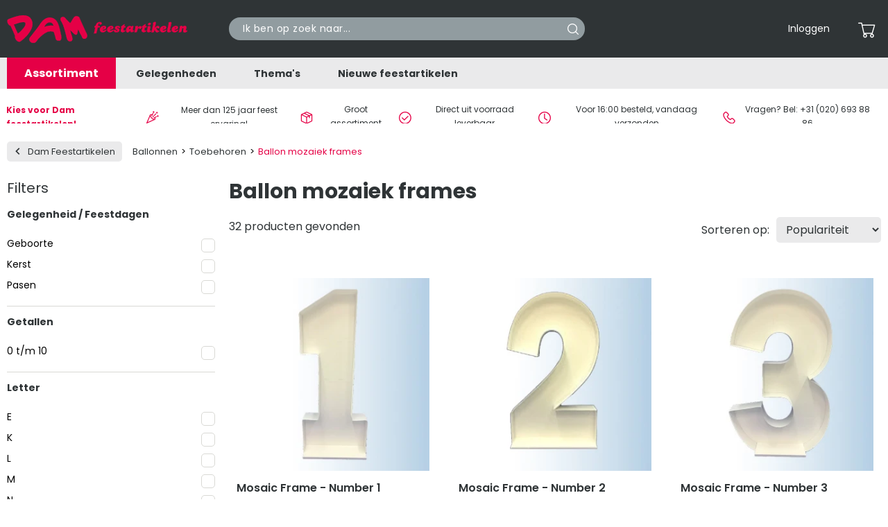

--- FILE ---
content_type: text/html; charset=UTF-8
request_url: https://www.damfeestartikelen.nl/ballonnen/toebehoren/ballon-mozaiek-frames
body_size: 19549
content:
<!DOCTYPE html>
<html lang="nl" theme='dam-feestartikelen'>

    <head>
    <meta charset="utf-8">
    <meta name="viewport" content="width=device-width, initial-scale=1, shrink-to-fit=no maximum-scale=1">
            <meta name="csrf-token" content="YLIxXPW20j6rRARIBkWYzkWfZDfMPkproUdsP1GG">
        <meta name="language" content=""/>


    <title>Op zoek naar ballonnen mozaïeken frames? | Dam feestartikelen</title>
    <meta name="description" content="Bekijk het zeer uitgebreide assortiment ballonnen mozaïeken frames bij de nummer 1 feestwinkel van Nederland! ✓ Al méér dan 125 jaar een begrip ✓ Grootste aanbod feestartikelen">
    <meta name="keywords" content="ballon mozaïek frame, ballon mozaiek frame maken, ballon mozaiek frame cijfer, mozaiek frame ballonnen, mozaiek frame, ballonnen frame, Nikoloon, balloon frames,">

    <meta name="revisit-after" content="3 days"/>
    <meta name="robots" content="index,follow,noarchive"/>
    <meta name="format-detection" content="telephone=no"/>
    <meta name="facebook-domain-verification" content="leeze8m6smqvvfwj383q1qnnzekdi9"/>

    <link rel="apple-touch-icon" sizes="180x180" href="/apple-touch-icon.png">
    <link rel="icon" type="image/png" sizes="32x32" href="/favicon-32x32.png">
    <link rel="icon" type="image/png" sizes="16x16" href="/favicon-16x16.png">
    <link rel="manifest" href="/site.webmanifest">
    <link rel="mask-icon" href="/safari-pinned-tab.svg" color="#5bbad5">

    <link rel="preconnect" href="https://fonts.googleapis.com">
    <link rel="preconnect" href="https://fonts.gstatic.com" crossorigin>
    <link
        rel="preload"
        href="https://fonts.googleapis.com/css2?family=Poppins:wght@400;600;700&display=swap"
        as="style"
        onload="this.onload=null;this.rel='stylesheet'"
    />
    <noscript>
        <link
            href="https://fonts.googleapis.com/css2?family=Poppins:wght@400;600;700&display=swap"
            rel="stylesheet"
            type="text/css"
        />
    </noscript>
    <link href="/css/frontend.css?id=65576ee46c2f9b789b2e2efb693fa73f" rel="preload" as="style">
    <link href="/css/frontend.css?id=65576ee46c2f9b789b2e2efb693fa73f" rel="stylesheet">
    <link rel="stylesheet" type="text/css" href="https://www.damfeestartikelen.nl/vendor/cookie-consent/css/cookie-consent.css">

            <link rel="canonical" href="https://www.damfeestartikelen.nl/ballonnen/toebehoren/ballon-mozaiek-frames"/>
    
    

    <!-- dataLayer -->
    <script>
        window.storeId = 2;
        window.dataLayer = window.dataLayer || [];
        window.dataLayerItems = [];
        window.dataLayerOtherItems = [];

        
            </script>
    <!-- End dataLayer -->
        </head>

<body>

<div class="site-container">
    <div class="site-pusher">
        <header id="header">

    <div class="top-bar">
        <div class="container">
            <div class="row">
                <div class="col-md-3 col-6 align-self-center order-1">
                    <a class="navbar-brand" href="/"
                        data-menu-image="https://deballonnerie.ams3.cdn.digitaloceanspaces.com/production/store/main-menu/web/dam-feestartikelen-1678279742.webp"
                        data-menu-title="Dam Feestartikelen"
                        data-menu-title-color="#ffffff"
                        data-menu-subtitle="Al meer dan 125 jaar"
                        data-menu-subtitle-color="#000000"
                    >
                        <img src="/img/logos/dam-feestartikelen.svg" alt="Dam Feestartikelen" width="268" height="48">
                    </a>
                </div>

                                    <script>
            const UNIQUE_CACHE_ID = null;
    </script>

<div class="col-md-3 col-lg-4 col-6 align-self-center order-2 order-md-3">
    <ul class="nav-meta mobile text-right">
        <li>
            <a href="https://www.damfeestartikelen.nl/mijnaccount" class="d-flex align-items-center position-relative">
                <span class="cart-icon"><i class="cs-account"></i></span>
            </a>
        </li>
        <li>
            <a href="https://www.damfeestartikelen.nl/winkelwagen" class="d-flex align-items-center position-relative">
                <span class="cart-icon"><i class="cs-cart"></i></span>
                            </a>
        </li>

        <li>
            <div class="nav-toggler">
                <div class="nav-inner">
                    <span></span>
                    <span></span>
                    <span></span>
                </div>
            </div>
        </li>
    </ul>

    <ul class="nav-meta desktop text-right">
        
        <li>
                            <a href="https://www.damfeestartikelen.nl/login" role="button">Inloggen</a>
                    </li>

        <li>
            <div class="dropdown">
    <a href="#" class="d-none d-lg-flex align-items-center position-relative" data-toggle="dropdown" role="button" aria-label="Bekijk de inhoud van uw winkelwagen" id="menu-cart" aria-haspopup="true" aria-expanded="false">
        <span class="cart-icon"><i class="cs-cart"></i></span>
            </a>
    <div class="cart dropdown-menu dropdown-menu-right" id="header-cart" aria-labelledby="menu-cart" v-cloak>
        <h3 class="ml-2 mt-2 text-blue">Winkelwagen ({{header_cart.total_items || 0}})</h3>

        <ul class="cart">
            <li class="product" v-for="item in header_cart.items">
                <div class="row">
                    <div class="col-2">
                        <picture>
                            <source :srcset="item.image_url" type="image/webp">
                            <source :srcset="item.original_image_url" type="image/jpeg">
                            <img :src="item.image_url" loading="lazy" height="150" width="150" :alt="item.product.name" :title="item.product.name">
                        </picture>
                    </div>
                    <div class="col-6">
                        <a :href="item.url"><h4 class="product__title">{{item.product.name}}</h4></a>
                    </div>
                    <div class="col-1 text-left text-sm-right">
                        <div class="product__quantity d-flex flex-column">{{item.quantity}}x</div>
                    </div>
                    <div class="col-3 text-left text-sm-right" v-if="!item.total_discount">
                                                    <div class="product__price d-flex flex-column" v-html="currency(item.total_price)"></div>
                                            </div>
                    <div class="col-3 text-left text-sm-right discount" v-else>
                                                    <div class="product__price d-flex flex-column old line-trough" v-html="currency(item.sub_total)"></div>
                            <div class="product__price d-flex flex-column new" v-html="currency(item.total_price)"></div>
                                            </div>
                </div>
            </li>
            <li class="product" v-if="!header_cart.total_items || header_cart.total_items === 0">
                <div class="row">
                    <div class="col-12">
                        <div class="text-center font-weight-bold">
                            De winkelwagen is leeg
                        </div>
                    </div>
                </div>
            </li>
        </ul>
        <section id="header-spinner">
            <div id="header-spinner-content"></div>
        </section>

        <div class="col-10 offset-2">
            <hr class="mt-1 mb-0">
            <div class="row my-1 font-weight-bold">
                <div class="col-md-8">
                    <span class="medium">Totaal</span>                 </div>
                <div class="col-md-4 text-md-right">
                                            <span class="large" v-html="header_cart.total_price || '€ 0,00'"></span>
                                    </div>
            </div>
            <div class="row mb-2 font-weight-bold">
                <div class="col-12 text-right">
                    <a href="https://www.damfeestartikelen.nl/winkelwagen" class="btn btn-primary d-inline arrow-right">Bekijk winkelwagen</a>
                </div>
            </div>

        </div>

    </div>
</div>
        </li>
    </ul>
</div>
                
                <div class="col-md-6 col-lg-5 align-self-center order-3 order-md-2 mt-1 mt-md-0">
                    <span class="form-inline search-form">
                        <input class="form-control searchbar" id="searchbar" type="text" placeholder="Ik ben op zoek naar..." aria-label="Search" value="">
                        <button aria-label="Search" class="search__button main-search" >
                            <i class="icon__search"></i>
                        </button>
                        <div class="searchitems" id="searchitems"></div>
                    </span>
                </div>
            </div>
        </div>
    </div>

    <div class="mega-menu">
    <div class="wrapper container">
        <ul class="ruby-menu">
            <li class="first">
                <a href="#">Assortiment</a>

                <div class="mega-menu-sub">
                    <ul class="mega-menu-sub-list">
                                                                                                                                                                                            <li class="hidden-md">
                                    <a href="/versieringen" class="mega-menu-main-cat"
                                                                            >
                                                                                Versieringen
                                    </a>

                                    <div class="mega-menu-sub-cat ruby-grid ruby-grid-lined">
                                        <ul>
                                                                                                                                                <li>
                                                        <a class="cat-title" href="/versieringen/hangdecoraties">
                                                            Hangdecoraties
                                                        </a>
                                                                                                                    <div class="sub-categories">
                                                                                                                                <div>
                                                                    <a class="sub-title" href="/versieringen/hangdecoraties/slingers">
                                                                        Slingers
                                                                    </a>
                                                                </div>
                                                                                                                                <div>
                                                                    <a class="sub-title" href="/versieringen/hangdecoraties/letterslingers">
                                                                        Letterslingers
                                                                    </a>
                                                                </div>
                                                                                                                                <div>
                                                                    <a class="sub-title" href="/versieringen/hangdecoraties/vlaggenlijnen">
                                                                        Vlaggenlijnen
                                                                    </a>
                                                                </div>
                                                                                                                                <div>
                                                                    <a class="sub-title" href="/versieringen/hangdecoraties/hang-decoraties">
                                                                        Hang decoraties
                                                                    </a>
                                                                </div>
                                                                                                                                <div>
                                                                    <a class="sub-title" href="/versieringen/hangdecoraties/deurgordijnen">
                                                                        Deurgordijnen
                                                                    </a>
                                                                </div>
                                                                                                                                <div>
                                                                    <a class="more" href="/versieringen/hangdecoraties">
                                                                       Meer
                                                                    </a>
                                                                </div>
                                                            </div>
                                                                                                            </li>
                                                                                                    <li>
                                                        <a class="cat-title" href="/versieringen/tafelaankleding">
                                                            Tafelaankleding
                                                        </a>
                                                                                                                    <div class="sub-categories">
                                                                                                                                <div>
                                                                    <a class="sub-title" href="/versieringen/tafelaankleding/tafelkleden">
                                                                        Tafelkleden
                                                                    </a>
                                                                </div>
                                                                                                                                <div>
                                                                    <a class="sub-title" href="/versieringen/tafelaankleding/tafelrokken">
                                                                        Tafelrokken
                                                                    </a>
                                                                </div>
                                                                                                                                <div>
                                                                    <a class="sub-title" href="/versieringen/tafelaankleding/wegwerpservies">
                                                                        Wegwerpservies
                                                                    </a>
                                                                </div>
                                                                                                                                <div>
                                                                    <a class="sub-title" href="/versieringen/tafelaankleding/servetten">
                                                                        Servetten
                                                                    </a>
                                                                </div>
                                                                                                                                <div>
                                                                    <a class="sub-title" href="/versieringen/tafelaankleding/cocktailprikkers-rietjes">
                                                                        Cocktailprikkers &amp; Rietjes
                                                                    </a>
                                                                </div>
                                                                                                                                <div>
                                                                    <a class="more" href="/versieringen/tafelaankleding">
                                                                       Meer
                                                                    </a>
                                                                </div>
                                                            </div>
                                                                                                            </li>
                                                                                                    <li>
                                                        <a class="cat-title" href="/versieringen/decoratie">
                                                            Decoratie
                                                        </a>
                                                                                                                    <div class="sub-categories">
                                                                                                                                <div>
                                                                    <a class="sub-title" href="/versieringen/decoratie/opblaasbare-voorwerpen">
                                                                        Opblaasfiguren
                                                                    </a>
                                                                </div>
                                                                                                                                <div>
                                                                    <a class="sub-title" href="/versieringen/decoratie/afzetlint">
                                                                        Afzetlint
                                                                    </a>
                                                                </div>
                                                                                                                                <div>
                                                                    <a class="sub-title" href="/versieringen/decoratie/loper">
                                                                        Loper
                                                                    </a>
                                                                </div>
                                                                                                                                <div>
                                                                    <a class="sub-title" href="/versieringen/decoratie/tape">
                                                                        Tape
                                                                    </a>
                                                                </div>
                                                                                                                                <div>
                                                                    <a class="sub-title" href="/versieringen/decoratie/pinatas">
                                                                        Piñatas
                                                                    </a>
                                                                </div>
                                                                                                                                <div>
                                                                    <a class="more" href="/versieringen/decoratie">
                                                                       Meer
                                                                    </a>
                                                                </div>
                                                            </div>
                                                                                                            </li>
                                                                                                    <li>
                                                        <a class="cat-title" href="/versieringen/taartdecoraties">
                                                            Taartdecoraties
                                                        </a>
                                                                                                                    <div class="sub-categories">
                                                                                                                                <div>
                                                                    <a class="sub-title" href="/versieringen/taartdecoraties/taartkaarsjes">
                                                                        Taartkaarsjes
                                                                    </a>
                                                                </div>
                                                                                                                                <div>
                                                                    <a class="sub-title" href="/versieringen/taartdecoraties/taarttoppers">
                                                                        Taarttoppers
                                                                    </a>
                                                                </div>
                                                                                                                                <div>
                                                                    <a class="more" href="/versieringen/taartdecoraties">
                                                                       Meer
                                                                    </a>
                                                                </div>
                                                            </div>
                                                                                                            </li>
                                                                                                    <li>
                                                        <a class="cat-title" href="/versieringen/cadeau-decoraties">
                                                            Cadeau versieringen
                                                        </a>
                                                                                                                    <div class="sub-categories">
                                                                                                                                <div>
                                                                    <a class="sub-title" href="/versieringen/cadeau-decoraties/cadeauverpakkingen">
                                                                        Cadeauverpakkingen
                                                                    </a>
                                                                </div>
                                                                                                                                <div>
                                                                    <a class="sub-title" href="/versieringen/cadeau-decoraties/crepepapier">
                                                                        Crêpepapier
                                                                    </a>
                                                                </div>
                                                                                                                                <div>
                                                                    <a class="sub-title" href="/versieringen/cadeau-decoraties/linten-strikken">
                                                                        Linten &amp; strikken
                                                                    </a>
                                                                </div>
                                                                                                                                <div>
                                                                    <a class="sub-title" href="/versieringen/cadeau-decoraties/veren">
                                                                        Veren
                                                                    </a>
                                                                </div>
                                                                                                                                <div>
                                                                    <a class="sub-title" href="/versieringen/cadeau-decoraties/confetti">
                                                                        Confetti
                                                                    </a>
                                                                </div>
                                                                                                                                <div>
                                                                    <a class="more" href="/versieringen/cadeau-decoraties">
                                                                       Meer
                                                                    </a>
                                                                </div>
                                                            </div>
                                                                                                            </li>
                                                                                                                                    </ul>
                                        <div class="row mb-2 more">
                                            <a href="/versieringen" class="btn btn-primary mx-auto arrow-right">Bekijk het gehele assortiment</a>
                                        </div>
                                    </div>
                                </li>
                                                                                                                <li class="hidden-md">
                                    <a href="/ballonnen" class="mega-menu-main-cat"
                                                                            >
                                                                                Ballonnen
                                    </a>

                                    <div class="mega-menu-sub-cat ruby-grid ruby-grid-lined">
                                        <ul>
                                                                                                                                                <li>
                                                        <a class="cat-title" href="/ballonnen/latex-ballonnen">
                                                            Latex ballonnen
                                                        </a>
                                                                                                                    <div class="sub-categories">
                                                                                                                                <div>
                                                                    <a class="sub-title" href="/ballonnen/latex-ballonnen/bedrukte-ballonnen">
                                                                        Bedrukte ballonnen
                                                                    </a>
                                                                </div>
                                                                                                                                <div>
                                                                    <a class="sub-title" href="/ballonnen/latex-ballonnen/onbedrukte-ballonnen">
                                                                        Onbedrukte ballonnen
                                                                    </a>
                                                                </div>
                                                                                                                                <div>
                                                                    <a class="sub-title" href="/ballonnen/latex-ballonnen/vormen-ballonnen">
                                                                        Vormen ballonnen
                                                                    </a>
                                                                </div>
                                                                                                                                <div>
                                                                    <a class="sub-title" href="/ballonnen/latex-ballonnen/grote-ballonnen">
                                                                        Grote ballonnen
                                                                    </a>
                                                                </div>
                                                                                                                                <div>
                                                                    <a class="sub-title" href="/ballonnen/latex-ballonnen/modelleerballonnen">
                                                                        Modelleerballonnen
                                                                    </a>
                                                                </div>
                                                                                                                                <div>
                                                                    <a class="more" href="/ballonnen/latex-ballonnen">
                                                                       Meer
                                                                    </a>
                                                                </div>
                                                            </div>
                                                                                                            </li>
                                                                                                    <li>
                                                        <a class="cat-title" href="/ballonnen/folieballonnen">
                                                            Folieballonnen
                                                        </a>
                                                                                                                    <div class="sub-categories">
                                                                                                                                <div>
                                                                    <a class="sub-title" href="/ballonnen/folieballonnen/bedrukte-folieballonnen">
                                                                        Bedrukte folieballonnen
                                                                    </a>
                                                                </div>
                                                                                                                                <div>
                                                                    <a class="sub-title" href="/ballonnen/folieballonnen/onbedrukte-folieballonnen">
                                                                        Onbedrukte folieballonnen
                                                                    </a>
                                                                </div>
                                                                                                                                <div>
                                                                    <a class="sub-title" href="/ballonnen/folieballonnen/vormen-folieballonnen">
                                                                        Vormen folieballonnen
                                                                    </a>
                                                                </div>
                                                                                                                                <div>
                                                                    <a class="sub-title" href="/ballonnen/folieballonnen/cijfer-folieballonnen">
                                                                        Cijfer folieballonnen
                                                                    </a>
                                                                </div>
                                                                                                                                <div>
                                                                    <a class="sub-title" href="/ballonnen/folieballonnen/letter-folieballonnen">
                                                                        Letter folieballonnen
                                                                    </a>
                                                                </div>
                                                                                                                                <div>
                                                                    <a class="more" href="/ballonnen/folieballonnen">
                                                                       Meer
                                                                    </a>
                                                                </div>
                                                            </div>
                                                                                                            </li>
                                                                                                    <li>
                                                        <a class="cat-title" href="/ballonnen/bubble-ballonnen">
                                                            Bubble ballonnen
                                                        </a>
                                                                                                            </li>
                                                                                                    <li>
                                                        <a class="cat-title" href="/ballonnen/fotoballonnen">
                                                            Fotoballonnen
                                                        </a>
                                                                                                            </li>
                                                                                                    <li>
                                                        <a class="cat-title" href="/ballonnen/ballonboeketten">
                                                            Ballonboeketten
                                                        </a>
                                                                                                            </li>
                                                                                                    <li>
                                                        <a class="cat-title" href="/ballonnen/helium">
                                                            Helium
                                                        </a>
                                                                                                                    <div class="sub-categories">
                                                                                                                                <div>
                                                                    <a class="sub-title" href="/ballonnen/helium/helium-tanks">
                                                                        Helium tanks
                                                                    </a>
                                                                </div>
                                                                                                                                <div>
                                                                    <a class="sub-title" href="/ballonnen/helium/helium-kranen">
                                                                        Helium kranen
                                                                    </a>
                                                                </div>
                                                                                                                                <div>
                                                                    <a class="more" href="/ballonnen/helium">
                                                                       Meer
                                                                    </a>
                                                                </div>
                                                            </div>
                                                                                                            </li>
                                                                                                    <li>
                                                        <a class="cat-title" href="/ballonnen/toebehoren">
                                                            Toebehoren
                                                        </a>
                                                                                                                    <div class="sub-categories">
                                                                                                                                <div>
                                                                    <a class="sub-title" href="/ballonnen/toebehoren/ballongewichtjes">
                                                                        Ballongewichtjes
                                                                    </a>
                                                                </div>
                                                                                                                                <div>
                                                                    <a class="sub-title" href="/ballonnen/toebehoren/ballonstokjes">
                                                                        Ballonstokjes
                                                                    </a>
                                                                </div>
                                                                                                                                <div>
                                                                    <a class="sub-title" href="/ballonnen/toebehoren/ballonnenbomen">
                                                                        Ballonnenbomen
                                                                    </a>
                                                                </div>
                                                                                                                                <div>
                                                                    <a class="sub-title" href="/ballonnen/toebehoren/ballonnenpompen">
                                                                        Ballonnenpompen
                                                                    </a>
                                                                </div>
                                                                                                                                <div>
                                                                    <a class="sub-title" href="/ballonnen/toebehoren/ballon-mozaiek-frames">
                                                                        Ballon mozaiek frames
                                                                    </a>
                                                                </div>
                                                                                                                                <div>
                                                                    <a class="more" href="/ballonnen/toebehoren">
                                                                       Meer
                                                                    </a>
                                                                </div>
                                                            </div>
                                                                                                            </li>
                                                                                                    <li>
                                                        <a class="cat-title" href="/ballonnen/voetstukken-ballonnen">
                                                            Voetstukken folieballonnen
                                                        </a>
                                                                                                            </li>
                                                                                                                                    </ul>
                                        <div class="row mb-2 more">
                                            <a href="/ballonnen" class="btn btn-primary mx-auto arrow-right">Bekijk het gehele assortiment</a>
                                        </div>
                                    </div>
                                </li>
                                                                                                                <li class="hidden-md">
                                    <a href="/kleding" class="mega-menu-main-cat"
                                                                            >
                                                                                Kleding
                                    </a>

                                    <div class="mega-menu-sub-cat ruby-grid ruby-grid-lined">
                                        <ul>
                                                                                                                                                <li>
                                                        <a class="cat-title" href="/kleding/dames">
                                                            Dames
                                                        </a>
                                                                                                                    <div class="sub-categories">
                                                                                                                                <div>
                                                                    <a class="sub-title" href="/kleding/dames/kostuums">
                                                                        Kostuums
                                                                    </a>
                                                                </div>
                                                                                                                                <div>
                                                                    <a class="sub-title" href="/kleding/dames/jurken">
                                                                        Jurken
                                                                    </a>
                                                                </div>
                                                                                                                                <div>
                                                                    <a class="sub-title" href="/kleding/dames/leggings">
                                                                        Leggings &amp; Panty&#039;s
                                                                    </a>
                                                                </div>
                                                                                                                                <div>
                                                                    <a class="sub-title" href="/kleding/dames/korte-broeken-hotpants">
                                                                        Korte broeken &amp; Hotpants
                                                                    </a>
                                                                </div>
                                                                                                                                <div>
                                                                    <a class="sub-title" href="/kleding/dames/tutus">
                                                                        Tutu&#039;s &amp; rokken
                                                                    </a>
                                                                </div>
                                                                                                                                <div>
                                                                    <a class="more" href="/kleding/dames">
                                                                       Meer
                                                                    </a>
                                                                </div>
                                                            </div>
                                                                                                            </li>
                                                                                                    <li>
                                                        <a class="cat-title" href="/kleding/heren">
                                                            Heren
                                                        </a>
                                                                                                                    <div class="sub-categories">
                                                                                                                                <div>
                                                                    <a class="sub-title" href="/kleding/heren/kostuums">
                                                                        Kostuums
                                                                    </a>
                                                                </div>
                                                                                                                                <div>
                                                                    <a class="sub-title" href="/kleding/heren/shirts">
                                                                        Shirts
                                                                    </a>
                                                                </div>
                                                                                                                                <div>
                                                                    <a class="more" href="/kleding/heren">
                                                                       Meer
                                                                    </a>
                                                                </div>
                                                            </div>
                                                                                                            </li>
                                                                                                    <li>
                                                        <a class="cat-title" href="/kleding/meisjes">
                                                            Meisjes
                                                        </a>
                                                                                                            </li>
                                                                                                    <li>
                                                        <a class="cat-title" href="/kleding/jongens">
                                                            Jongens
                                                        </a>
                                                                                                            </li>
                                                                                                    <li>
                                                        <a class="cat-title" href="/kleding/genderneutraal">
                                                            Genderneutraal Volwassenen
                                                        </a>
                                                                                                            </li>
                                                                                                    <li>
                                                        <a class="cat-title" href="/kleding/genderneutraal-kinderen">
                                                            Genderneutraal Kinderen
                                                        </a>
                                                                                                            </li>
                                                                                                                                    </ul>
                                        <div class="row mb-2 more">
                                            <a href="/kleding" class="btn btn-primary mx-auto arrow-right">Bekijk het gehele assortiment</a>
                                        </div>
                                    </div>
                                </li>
                                                                                                                <li class="hidden-md">
                                    <a href="/verkleed-accessoires" class="mega-menu-main-cat"
                                                                            >
                                                                                Verkleed accessoires
                                    </a>

                                    <div class="mega-menu-sub-cat ruby-grid ruby-grid-lined">
                                        <ul>
                                                                                                                                                <li>
                                                        <a class="cat-title" href="/verkleed-accessoires/boas-sjaals-kragen">
                                                            Boa&#039;s, Sjaals &amp; Kragen
                                                        </a>
                                                                                                            </li>
                                                                                                    <li>
                                                        <a class="cat-title" href="/verkleed-accessoires/bretels-en-riemen">
                                                            Bretels &amp; Riemen
                                                        </a>
                                                                                                            </li>
                                                                                                    <li>
                                                        <a class="cat-title" href="/verkleed-accessoires/brillen">
                                                            Brillen
                                                        </a>
                                                                                                            </li>
                                                                                                    <li>
                                                        <a class="cat-title" href="/verkleed-accessoires/dassen-strikken">
                                                            Dassen &amp; Strikken
                                                        </a>
                                                                                                            </li>
                                                                                                    <li>
                                                        <a class="cat-title" href="/verkleed-accessoires/handschoenen">
                                                            Handschoenen
                                                        </a>
                                                                                                            </li>
                                                                                                    <li>
                                                        <a class="cat-title" href="/verkleed-accessoires/hoeden">
                                                            Hoeden &amp; petten
                                                        </a>
                                                                                                            </li>
                                                                                                    <li>
                                                        <a class="cat-title" href="/verkleed-accessoires/kousen-pantys">
                                                            Kousen &amp; Panty&#039;s
                                                        </a>
                                                                                                            </li>
                                                                                                    <li>
                                                        <a class="cat-title" href="/verkleed-accessoires/lichaamsdelen">
                                                            Lichaamsdelen
                                                        </a>
                                                                                                            </li>
                                                                                                    <li>
                                                        <a class="cat-title" href="/verkleed-accessoires/maskers">
                                                            Maskers
                                                        </a>
                                                                                                            </li>
                                                                                                    <li>
                                                        <a class="cat-title" href="/verkleed-accessoires/tanden">
                                                            Nep tanden
                                                        </a>
                                                                                                            </li>
                                                                                                    <li>
                                                        <a class="cat-title" href="/verkleed-accessoires/nep-wapens">
                                                            Nep wapens
                                                        </a>
                                                                                                            </li>
                                                                                                    <li>
                                                        <a class="cat-title" href="/verkleed-accessoires/pruiken">
                                                            Pruiken
                                                        </a>
                                                                                                            </li>
                                                                                                    <li>
                                                        <a class="cat-title" href="/verkleed-accessoires/schoenen">
                                                            Schoenen
                                                        </a>
                                                                                                            </li>
                                                                                                    <li>
                                                        <a class="cat-title" href="/verkleed-accessoires/sieraden">
                                                            Sieraden
                                                        </a>
                                                                                                            </li>
                                                                                                    <li>
                                                        <a class="cat-title" href="/verkleed-accessoires/sjerpen">
                                                            Sjerpen
                                                        </a>
                                                                                                            </li>
                                                                                                    <li>
                                                        <a class="cat-title" href="/verkleed-accessoires/snorren-baarden">
                                                            Snorren &amp; Baarden
                                                        </a>
                                                                                                            </li>
                                                                                                    <li>
                                                        <a class="cat-title" href="/verkleed-accessoires/tassen">
                                                            Tassen
                                                        </a>
                                                                                                            </li>
                                                                                                    <li>
                                                        <a class="cat-title" href="/verkleed-accessoires/tiara-diadeem">
                                                            Tiara&#039;s &amp; Diademen
                                                        </a>
                                                                                                            </li>
                                                                                                    <li>
                                                        <a class="cat-title" href="/verkleed-accessoires/vleugels">
                                                            Vleugels
                                                        </a>
                                                                                                            </li>
                                                                                                    <li>
                                                        <a class="cat-title" href="/verkleed-accessoires/zweetbandjes">
                                                            Zweetbandjes
                                                        </a>
                                                                                                            </li>
                                                                                                                                    </ul>
                                        <div class="row mb-2 more">
                                            <a href="/verkleed-accessoires" class="btn btn-primary mx-auto arrow-right">Bekijk het gehele assortiment</a>
                                        </div>
                                    </div>
                                </li>
                                                                                                                <li class="hidden-md">
                                    <a href="/cosmetica" class="mega-menu-main-cat"
                                                                                    data-menu-image="https://deballonnerie.ams3.cdn.digitaloceanspaces.com/production/product-categories/menu/web/cosmetica-1698070728.webp"
                                            data-menu-title=""
                                            data-menu-title-color="#4897cc"
                                            data-menu-subtitle=""
                                            data-menu-subtitle-color="#000000"
                                                                            >
                                                                                    <link rel="preload" as="image" href="https://deballonnerie.ams3.cdn.digitaloceanspaces.com/production/product-categories/menu/web/cosmetica-1698070728.webp">
                                                                                Cosmetica
                                    </a>

                                    <div class="mega-menu-sub-cat ruby-grid ruby-grid-lined">
                                        <ul>
                                                                                                                                                <li>
                                                        <a class="cat-title" href="/cosmetica/schmink">
                                                            Schmink
                                                        </a>
                                                                                                            </li>
                                                                                                    <li>
                                                        <a class="cat-title" href="/cosmetica/haarspray">
                                                            Haarspray
                                                        </a>
                                                                                                            </li>
                                                                                                    <li>
                                                        <a class="cat-title" href="/cosmetica/make-up">
                                                            Make-up
                                                        </a>
                                                                                                            </li>
                                                                                                    <li>
                                                        <a class="cat-title" href="/cosmetica/body-glitters">
                                                            Body Glitters
                                                        </a>
                                                                                                            </li>
                                                                                                    <li>
                                                        <a class="cat-title" href="/cosmetica/nep-tattoos">
                                                            Nep tattoos
                                                        </a>
                                                                                                            </li>
                                                                                                    <li>
                                                        <a class="cat-title" href="/cosmetica/wolcrepe">
                                                            Wolcrepe
                                                        </a>
                                                                                                            </li>
                                                                                                    <li>
                                                        <a class="cat-title" href="/cosmetica/oogpotlood">
                                                            Oogpotloden
                                                        </a>
                                                                                                            </li>
                                                                                                    <li>
                                                        <a class="cat-title" href="/cosmetica/kleurlenzen">
                                                            Kleurlenzen
                                                        </a>
                                                                                                            </li>
                                                                                                    <li>
                                                        <a class="cat-title" href="/cosmetica/nepwimpers">
                                                            Nepwimpers
                                                        </a>
                                                                                                            </li>
                                                                                                    <li>
                                                        <a class="cat-title" href="/cosmetica/lippenstift">
                                                            Lippenstift
                                                        </a>
                                                                                                            </li>
                                                                                                    <li>
                                                        <a class="cat-title" href="/cosmetica/tandlak">
                                                            Tandlak
                                                        </a>
                                                                                                            </li>
                                                                                                    <li>
                                                        <a class="cat-title" href="/cosmetica/nep-bloed">
                                                            Nep bloed
                                                        </a>
                                                                                                            </li>
                                                                                                    <li>
                                                        <a class="cat-title" href="/cosmetica/tattoo-wonden">
                                                            Tattoo wonden
                                                        </a>
                                                                                                            </li>
                                                                                                    <li>
                                                        <a class="cat-title" href="/cosmetica/latex-wonden">
                                                            Latex wonden
                                                        </a>
                                                                                                            </li>
                                                                                                    <li>
                                                        <a class="cat-title" href="/cosmetica/huidlijm-remover">
                                                            Huidlijm &amp; Remover
                                                        </a>
                                                                                                            </li>
                                                                                                    <li>
                                                        <a class="cat-title" href="/cosmetica/tools">
                                                            Tools
                                                        </a>
                                                                                                            </li>
                                                                                                                                    </ul>
                                        <div class="row mb-2 more">
                                            <a href="/cosmetica" class="btn btn-primary mx-auto arrow-right">Bekijk het gehele assortiment</a>
                                        </div>
                                    </div>
                                </li>
                                                                                                                <li class="hidden-md">
                                    <a href="/cadeau-artikelen" class="mega-menu-main-cat"
                                                                            >
                                                                                Cadeau artikelen
                                    </a>

                                    <div class="mega-menu-sub-cat ruby-grid ruby-grid-lined">
                                        <ul>
                                                                                                                                                <li>
                                                        <a class="cat-title" href="/cadeau-artikelen/buttons">
                                                            Buttons
                                                        </a>
                                                                                                            </li>
                                                                                                    <li>
                                                        <a class="cat-title" href="/cadeau-artikelen/cadeaucheque">
                                                            Cadeaucheque
                                                        </a>
                                                                                                            </li>
                                                                                                    <li>
                                                        <a class="cat-title" href="/cadeau-artikelen/dienbladen">
                                                            Dienbladen
                                                        </a>
                                                                                                            </li>
                                                                                                    <li>
                                                        <a class="cat-title" href="/cadeau-artikelen/dobbelstenen">
                                                            Dobbelstenen
                                                        </a>
                                                                                                            </li>
                                                                                                    <li>
                                                        <a class="cat-title" href="/cadeau-artikelen/erotische-cadeaus">
                                                            Erotische cadeaus
                                                        </a>
                                                                                                            </li>
                                                                                                    <li>
                                                        <a class="cat-title" href="/cadeau-artikelen/glazen-mokken">
                                                            Glazen &amp; mokken
                                                        </a>
                                                                                                            </li>
                                                                                                    <li>
                                                        <a class="cat-title" href="/cadeau-artikelen/prijsuitreikingen">
                                                            Prijsuitreikingen
                                                        </a>
                                                                                                            </li>
                                                                                                    <li>
                                                        <a class="cat-title" href="/cadeau-artikelen/rozetten">
                                                            Rozetten
                                                        </a>
                                                                                                            </li>
                                                                                                    <li>
                                                        <a class="cat-title" href="/cadeau-artikelen/sleutelhangers">
                                                            Sleutelhangers
                                                        </a>
                                                                                                            </li>
                                                                                                    <li>
                                                        <a class="cat-title" href="/cadeau-artikelen/snoepblikken">
                                                            Snoepblikken
                                                        </a>
                                                                                                            </li>
                                                                                                    <li>
                                                        <a class="cat-title" href="/cadeau-artikelen/sokken">
                                                            Sokken
                                                        </a>
                                                                                                            </li>
                                                                                                    <li>
                                                        <a class="cat-title" href="/cadeau-artikelen/spaarpotten">
                                                            Spaarpotten
                                                        </a>
                                                                                                            </li>
                                                                                                    <li>
                                                        <a class="cat-title" href="/cadeau-artikelen/tegeltjes">
                                                            Tegeltjes
                                                        </a>
                                                                                                            </li>
                                                                                                    <li>
                                                        <a class="cat-title" href="/cadeau-artikelen/grabbelton">
                                                            Grabbelton
                                                        </a>
                                                                                                            </li>
                                                                                                    <li>
                                                        <a class="cat-title" href="/cadeau-artikelen/toiletpapier-tissues">
                                                            Toiletpapier &amp; tissues
                                                        </a>
                                                                                                            </li>
                                                                                                                                    </ul>
                                        <div class="row mb-2 more">
                                            <a href="/cadeau-artikelen" class="btn btn-primary mx-auto arrow-right">Bekijk het gehele assortiment</a>
                                        </div>
                                    </div>
                                </li>
                                                                                                                <li class="hidden-md">
                                    <a href="/feestartikelen" class="mega-menu-main-cat"
                                                                            >
                                                                                Feestartikelen
                                    </a>

                                    <div class="mega-menu-sub-cat ruby-grid ruby-grid-lined">
                                        <ul>
                                                                                                                                                <li>
                                                        <a class="cat-title" href="/feestartikelen/confetti-shooter">
                                                            Confetti shooters
                                                        </a>
                                                                                                            </li>
                                                                                                    <li>
                                                        <a class="cat-title" href="/feestartikelen/zwaaivlaggetjes">
                                                            Zwaaivlaggetjes
                                                        </a>
                                                                                                            </li>
                                                                                                    <li>
                                                        <a class="cat-title" href="/feestartikelen/verlichting">
                                                            Verlichting
                                                        </a>
                                                                                                            </li>
                                                                                                    <li>
                                                        <a class="cat-title" href="/feestartikelen/bingoboekjes">
                                                            Bingoboekjes
                                                        </a>
                                                                                                            </li>
                                                                                                    <li>
                                                        <a class="cat-title" href="/feestartikelen/garderobenummers">
                                                            Garderobenummers
                                                        </a>
                                                                                                            </li>
                                                                                                    <li>
                                                        <a class="cat-title" href="/feestartikelen/feesttoeters-roltongen">
                                                            Feesttoeters (roltongen)
                                                        </a>
                                                                                                            </li>
                                                                                                    <li>
                                                        <a class="cat-title" href="/feestartikelen/vuurwerk-en-sterretjes">
                                                            Vuurwerk &amp; Sterretjes
                                                        </a>
                                                                                                                    <div class="sub-categories">
                                                                                                                                <div>
                                                                    <a class="sub-title" href="/feestartikelen/vuurwerk-en-sterretjes/jeugdvuurwerk">
                                                                        Jeugdvuurwerk
                                                                    </a>
                                                                </div>
                                                                                                                                <div>
                                                                    <a class="sub-title" href="/feestartikelen/vuurwerk-en-sterretjes/sterretjes">
                                                                        Sterretjes
                                                                    </a>
                                                                </div>
                                                                                                                                <div>
                                                                    <a class="sub-title" href="/feestartikelen/vuurwerk-en-sterretjes/fakkels">
                                                                        Fakkels
                                                                    </a>
                                                                </div>
                                                                                                                                <div>
                                                                    <a class="sub-title" href="/feestartikelen/vuurwerk-en-sterretjes/veiligheidsartikelen">
                                                                        Veiligheidsartikelen
                                                                    </a>
                                                                </div>
                                                                                                                                <div>
                                                                    <a class="more" href="/feestartikelen/vuurwerk-en-sterretjes">
                                                                       Meer
                                                                    </a>
                                                                </div>
                                                            </div>
                                                                                                            </li>
                                                                                                                                    </ul>
                                        <div class="row mb-2 more">
                                            <a href="/feestartikelen" class="btn btn-primary mx-auto arrow-right">Bekijk het gehele assortiment</a>
                                        </div>
                                    </div>
                                </li>
                                                                                                                <li class="hidden-md">
                                    <a href="/fop-en-goochelartikelen" class="mega-menu-main-cat"
                                                                            >
                                                                                Fop &amp; Goochelartikelen
                                    </a>

                                    <div class="mega-menu-sub-cat ruby-grid ruby-grid-lined">
                                        <ul>
                                                                                                                                                <li>
                                                        <a class="cat-title" href="/fop-en-goochelartikelen/fopartikelen">
                                                            Fopartikelen
                                                        </a>
                                                                                                            </li>
                                                                                                    <li>
                                                        <a class="cat-title" href="/fop-en-goochelartikelen/goochelartikelen">
                                                            Goochelartikelen
                                                        </a>
                                                                                                            </li>
                                                                                                                                    </ul>
                                        <div class="row mb-2 more">
                                            <a href="/fop-en-goochelartikelen" class="btn btn-primary mx-auto arrow-right">Bekijk het gehele assortiment</a>
                                        </div>
                                    </div>
                                </li>
                                                    
                    </ul>
                                            <div class="banner" style="background-image:url(https://deballonnerie.ams3.cdn.digitaloceanspaces.com/production/store/main-menu/web/dam-feestartikelen-1678279742.webp);">
                            <div class="title d-block">
                                                                    <h2 class="align-self-start" style="color:#ffffff">Dam Feestartikelen</h2>
                                
                                                                    <h3 class="align-self-start" style="color:#000000">Al meer dan 125 jaar</h3>
                                                            </div>
                            
                        </div>
                                    </div>
            </li>
            
                                                <li class="hidden-md sideways-cat-item">
                        <a href="/gelegenheden" class="mega-menu-main-cat"
                                                            data-menu-image="https://deballonnerie.ams3.cdn.digitaloceanspaces.com/production/product-categories/menu/web/gelegenheden-1690537100.webp"
                                data-menu-title="Feestversiering"
                                data-menu-title-color="#4897cc"
                                data-menu-subtitle="voor elke gelegenheid"
                                data-menu-subtitle-color="#000000"
                                                    >
                                                            <link rel="preload" as="image" href="https://deballonnerie.ams3.cdn.digitaloceanspaces.com/production/product-categories/menu/web/gelegenheden-1690537100.webp">
                                                        Gelegenheden
                        </a>

                        <div class="mega-menu-sub">
                            <div class="mega-menu-sub-list">
                                <div class="mega-menu-sub-cat sideways-cat ruby-grid ruby-grid-lined">
                                    <ul>
                                                                                                                                    <li>
                                                    <a href="/gelegenheden/bedankt" class="sideways-sub cat-title"
                                                                                                            >
                                                                                                                Bedankt
                                                    </a>
                                                                                                    </li>
                                                                                            <li>
                                                    <a href="/gelegenheden/beterschap" class="sideways-sub cat-title"
                                                                                                            >
                                                                                                                Beterschap
                                                    </a>
                                                                                                    </li>
                                                                                            <li>
                                                    <a href="/gelegenheden/eid-mubarak" class="sideways-sub cat-title"
                                                                                                                    data-menu-image="https://deballonnerie.ams3.cdn.digitaloceanspaces.com/production/product-categories/menu/web/eid-mubarak-1711021375.webp"
                                                            data-menu-title="Eid Mubarak"
                                                            data-menu-title-color="#f6ba48"
                                                            data-menu-subtitle="De leukste feestdecoraties"
                                                            data-menu-subtitle-color="#c6589c"
                                                                                                            >
                                                                                                                    <link rel="preload" as="image" href="https://deballonnerie.ams3.cdn.digitaloceanspaces.com/production/product-categories/menu/web/eid-mubarak-1711021375.webp">
                                                                                                                Eid Mubarak
                                                    </a>
                                                                                                    </li>
                                                                                            <li>
                                                    <a href="/gelegenheden/eindeschool-jaar" class="sideways-sub cat-title"
                                                                                                            >
                                                                                                                Eindeschool jaar
                                                    </a>
                                                                                                    </li>
                                                                                            <li>
                                                    <a href="/gelegenheden/ekwk" class="sideways-sub cat-title"
                                                                                                                    data-menu-image="https://deballonnerie.ams3.cdn.digitaloceanspaces.com/production/product-categories/menu/web/ekwk-1716293017.webp"
                                                            data-menu-title="Hup Holland Hup!"
                                                            data-menu-title-color="#ff8000"
                                                            data-menu-subtitle=""
                                                            data-menu-subtitle-color="#000000"
                                                                                                            >
                                                                                                                    <link rel="preload" as="image" href="https://deballonnerie.ams3.cdn.digitaloceanspaces.com/production/product-categories/menu/web/ekwk-1716293017.webp">
                                                                                                                EK/WK
                                                    </a>
                                                                                                    </li>
                                                                                            <li>
                                                    <a href="/gelegenheden/festivals" class="sideways-sub cat-title"
                                                                                                            >
                                                                                                                Festivals
                                                    </a>
                                                                                                    </li>
                                                                                            <li>
                                                    <a href="/gelegenheden/gay-pride" class="sideways-sub cat-title"
                                                                                                            >
                                                                                                                Gay Pride
                                                    </a>
                                                                                                    </li>
                                                                                            <li>
                                                    <a href="/gelegenheden/geboorte" class="sideways-sub cat-title"
                                                                                                            >
                                                                                                                Geboorte
                                                    </a>
                                                                                                    </li>
                                                                                            <li>
                                                    <a href="/gelegenheden/gender-reveal" class="sideways-sub cat-title"
                                                                                                            >
                                                                                                                Gender reveal
                                                    </a>
                                                                                                    </li>
                                                                                            <li>
                                                    <a href="/gelegenheden/geslaagd" class="sideways-sub cat-title"
                                                                                                            >
                                                                                                                Geslaagd
                                                    </a>
                                                                                                    </li>
                                                                                            <li>
                                                    <a href="/gelegenheden/halloween" class="sideways-sub cat-title"
                                                                                                                    data-menu-image="https://deballonnerie.ams3.cdn.digitaloceanspaces.com/production/product-categories/menu/web/halloween-1696583911.webp"
                                                            data-menu-title="Trick or treat!"
                                                            data-menu-title-color="#ffffff"
                                                            data-menu-subtitle="Happy Halloween"
                                                            data-menu-subtitle-color="#ff8000"
                                                                                                            >
                                                                                                                    <link rel="preload" as="image" href="https://deballonnerie.ams3.cdn.digitaloceanspaces.com/production/product-categories/menu/web/halloween-1696583911.webp">
                                                                                                                Halloween
                                                    </a>
                                                                                                    </li>
                                                                                            <li>
                                                    <a href="/gelegenheden/housewarming" class="sideways-sub cat-title"
                                                                                                            >
                                                                                                                Housewarming
                                                    </a>
                                                                                                    </li>
                                                                                            <li>
                                                    <a href="/gelegenheden/huwelijk" class="sideways-sub cat-title"
                                                                                                            >
                                                                                                                Huwelijk
                                                    </a>
                                                                                                    </li>
                                                                                            <li>
                                                    <a href="/gelegenheden/jubileum" class="sideways-sub cat-title"
                                                                                                            >
                                                                                                                Jubileum
                                                    </a>
                                                                                                    </li>
                                                                                            <li>
                                                    <a href="/gelegenheden/kerst" class="sideways-sub cat-title"
                                                                                                            >
                                                                                                                Kerst
                                                    </a>
                                                                                                    </li>
                                                                                            <li>
                                                    <a href="/gelegenheden/keti-koti" class="sideways-sub cat-title"
                                                                                                            >
                                                                                                                Keti Koti
                                                    </a>
                                                                                                    </li>
                                                                                            <li>
                                                    <a href="/gelegenheden/koningsdag" class="sideways-sub cat-title"
                                                                                                                    data-menu-image="https://deballonnerie.ams3.cdn.digitaloceanspaces.com/production/product-categories/menu/web/koningsdag-1711613098.webp"
                                                            data-menu-title="Lang leve de koning!"
                                                            data-menu-title-color="#0000a0"
                                                            data-menu-subtitle="Alle Koningsdag feestartikelen"
                                                            data-menu-subtitle-color="#ffffff"
                                                                                                            >
                                                                                                                    <link rel="preload" as="image" href="https://deballonnerie.ams3.cdn.digitaloceanspaces.com/production/product-categories/menu/web/koningsdag-1711613098.webp">
                                                                                                                Koningsdag
                                                    </a>
                                                                                                    </li>
                                                                                            <li>
                                                    <a href="/gelegenheden/oktoberfest" class="sideways-sub cat-title"
                                                                                                                    data-menu-image="https://deballonnerie.ams3.cdn.digitaloceanspaces.com/production/product-categories/menu/web/oktoberfest-1695301735.webp"
                                                            data-menu-title="Oktoberfest"
                                                            data-menu-title-color="#e18e33"
                                                            data-menu-subtitle="Bier festival"
                                                            data-menu-subtitle-color="#017cb8"
                                                                                                            >
                                                                                                                    <link rel="preload" as="image" href="https://deballonnerie.ams3.cdn.digitaloceanspaces.com/production/product-categories/menu/web/oktoberfest-1695301735.webp">
                                                                                                                Oktoberfest
                                                    </a>
                                                                                                    </li>
                                                                                            <li>
                                                    <a href="/gelegenheden/oud-nieuw" class="sideways-sub cat-title"
                                                                                                                    data-menu-image="https://deballonnerie.ams3.cdn.digitaloceanspaces.com/production/product-categories/menu/web/oud-nieuw-1703172510.webp"
                                                            data-menu-title="Happy New Year!"
                                                            data-menu-title-color="#ffffff"
                                                            data-menu-subtitle="Vier oud &amp; nieuw met de allerleukste feestartikelen"
                                                            data-menu-subtitle-color="#000000"
                                                                                                            >
                                                                                                                    <link rel="preload" as="image" href="https://deballonnerie.ams3.cdn.digitaloceanspaces.com/production/product-categories/menu/web/oud-nieuw-1703172510.webp">
                                                                                                                Oud &amp; Nieuw
                                                    </a>
                                                                                                    </li>
                                                                                            <li>
                                                    <a href="/gelegenheden/pasen" class="sideways-sub cat-title"
                                                                                                                    data-menu-image="https://deballonnerie.ams3.cdn.digitaloceanspaces.com/production/product-categories/menu/web/pasen-1708433851.webp"
                                                            data-menu-title="Vrolijk Pasen!"
                                                            data-menu-title-color="#d26ac8"
                                                            data-menu-subtitle="Bekijk de leukste Paas decoraties"
                                                            data-menu-subtitle-color="#fc8fbd"
                                                                                                            >
                                                                                                                    <link rel="preload" as="image" href="https://deballonnerie.ams3.cdn.digitaloceanspaces.com/production/product-categories/menu/web/pasen-1708433851.webp">
                                                                                                                Pasen
                                                    </a>
                                                                                                    </li>
                                                                                            <li>
                                                    <a href="/gelegenheden/pensioen" class="sideways-sub cat-title"
                                                                                                            >
                                                                                                                Pensioen
                                                    </a>
                                                                                                    </li>
                                                                                            <li>
                                                    <a href="/gelegenheden/rijbewijs" class="sideways-sub cat-title"
                                                                                                            >
                                                                                                                Rijbewijs
                                                    </a>
                                                                                                    </li>
                                                                                            <li>
                                                    <a href="/gelegenheden/sail" class="sideways-sub cat-title"
                                                                                                                    data-menu-image="https://deballonnerie.ams3.cdn.digitaloceanspaces.com/production/product-categories/menu/web/sail-1753800794.webp"
                                                            data-menu-title="Sail"
                                                            data-menu-title-color="#ffffff"
                                                            data-menu-subtitle="Ahoy kapitein!⚓"
                                                            data-menu-subtitle-color="#ff2600"
                                                                                                            >
                                                                                                                    <link rel="preload" as="image" href="https://deballonnerie.ams3.cdn.digitaloceanspaces.com/production/product-categories/menu/web/sail-1753800794.webp">
                                                                                                                Sail
                                                    </a>
                                                                                                    </li>
                                                                                            <li>
                                                    <a href="/gelegenheden/sinterklaas" class="sideways-sub cat-title"
                                                                                                                    data-menu-image="https://deballonnerie.ams3.cdn.digitaloceanspaces.com/production/product-categories/menu/web/sinterklaas-1700139945.webp"
                                                            data-menu-title="Sinterklaas"
                                                            data-menu-title-color="#ae0000"
                                                            data-menu-subtitle="Alles voor het heerlijk avondje"
                                                            data-menu-subtitle-color="#e6ba22"
                                                                                                            >
                                                                                                                    <link rel="preload" as="image" href="https://deballonnerie.ams3.cdn.digitaloceanspaces.com/production/product-categories/menu/web/sinterklaas-1700139945.webp">
                                                                                                                Sinterklaas
                                                    </a>
                                                                                                    </li>
                                                                                            <li>
                                                    <a href="/gelegenheden/sint-maarten" class="sideways-sub cat-title"
                                                                                                            >
                                                                                                                Sint-Maarten
                                                    </a>
                                                                                                    </li>
                                                                                            <li>
                                                    <a href="/gelegenheden/st-patricks-day" class="sideways-sub cat-title"
                                                                                                                    data-menu-image="https://deballonnerie.ams3.cdn.digitaloceanspaces.com/production/product-categories/menu/web/st-patricks-day-1708012719.webp"
                                                            data-menu-title="Happy St. Patrick&#039;s Day!"
                                                            data-menu-title-color="#d56a00"
                                                            data-menu-subtitle="Het grootste Ierse feest"
                                                            data-menu-subtitle-color="#ffffff"
                                                                                                            >
                                                                                                                    <link rel="preload" as="image" href="https://deballonnerie.ams3.cdn.digitaloceanspaces.com/production/product-categories/menu/web/st-patricks-day-1708012719.webp">
                                                                                                                St. Patrick&#039;s Day
                                                    </a>
                                                                                                    </li>
                                                                                            <li>
                                                    <a href="/gelegenheden/vader-en-moederdag" class="sideways-sub cat-title"
                                                                                                            >
                                                                                                                Vader- en Moederdag
                                                    </a>
                                                                                                    </li>
                                                                                            <li>
                                                    <a href="/gelegenheden/valentijnsdag" class="sideways-sub cat-title"
                                                                                                                    data-menu-image="https://deballonnerie.ams3.cdn.digitaloceanspaces.com/production/product-categories/menu/web/valentijnsdag-1704807370.webp"
                                                            data-menu-title="Happy Valentine&#039;s Day!"
                                                            data-menu-title-color="#ff5151"
                                                            data-menu-subtitle=""
                                                            data-menu-subtitle-color="#000000"
                                                                                                            >
                                                                                                                    <link rel="preload" as="image" href="https://deballonnerie.ams3.cdn.digitaloceanspaces.com/production/product-categories/menu/web/valentijnsdag-1704807370.webp">
                                                                                                                Valentijnsdag
                                                    </a>
                                                                                                    </li>
                                                                                            <li>
                                                    <a href="/gelegenheden/verjaardag" class="sideways-sub cat-title"
                                                                                                            >
                                                                                                                Verjaardag
                                                    </a>
                                                                                                    </li>
                                                                                            <li>
                                                    <a href="/gelegenheden/vrijgezellenfeest" class="sideways-sub cat-title"
                                                                                                            >
                                                                                                                Vrijgezellenfeest
                                                    </a>
                                                                                                    </li>
                                                                                            <li>
                                                    <a href="/gelegenheden/welkom-thuis" class="sideways-sub cat-title"
                                                                                                            >
                                                                                                                Welkom (thuis)
                                                    </a>
                                                                                                    </li>
                                                                                            <li>
                                                    <a href="/gelegenheden/zwemdiploma" class="sideways-sub cat-title"
                                                                                                            >
                                                                                                                Zwemdiploma
                                                    </a>
                                                                                                    </li>
                                                                                                                        </ul>
                                    <div class="row mb-2 more">
                                        <a href="/gelegenheden" class="btn btn-primary mx-auto arrow-right">Bekijk het gehele assortiment</a>
                                    </div>
                                </div>
                            </div>
                                                            <div class="banner" style="background-image:url(https://deballonnerie.ams3.cdn.digitaloceanspaces.com/production/store/main-menu/web/dam-feestartikelen-1678279742.webp);">
                                    <div class="title d-block">
                                                                                    <h2 class="align-self-start" style="color:#ffffff">Dam Feestartikelen</h2>
                                                
                                                                                    <h3 class="align-self-start" style="color:#000000">Al meer dan 125 jaar</h3>
                                                                            </div>
                                    
                                </div>
                                                    </div>
                    </li>
                                                                <li class="hidden-md sideways-cat-item">
                        <a href="/themas" class="mega-menu-main-cat"
                                                    >
                                                        Thema&#039;s
                        </a>

                        <div class="mega-menu-sub">
                            <div class="mega-menu-sub-list">
                                <div class="mega-menu-sub-cat sideways-cat ruby-grid ruby-grid-lined">
                                    <ul>
                                                                                                                                    <li>
                                                    <a href="/themas/1001-nacht" class="sideways-sub cat-title"
                                                                                                            >
                                                                                                                1001 nacht
                                                    </a>
                                                                                                    </li>
                                                                                            <li>
                                                    <a href="/themas/70s-80s" class="sideways-sub cat-title"
                                                                                                            >
                                                                                                                70&#039;s &amp; 80&#039;s
                                                    </a>
                                                                                                    </li>
                                                                                            <li>
                                                    <a href="/themas/amsterdam" class="sideways-sub cat-title"
                                                                                                            >
                                                                                                                Amsterdam
                                                    </a>
                                                                                                    </li>
                                                                                            <li>
                                                    <a href="/themas/apres-ski" class="sideways-sub cat-title"
                                                                                                            >
                                                                                                                Après ski
                                                    </a>
                                                                                                    </li>
                                                                                            <li>
                                                    <a href="/themas/bbq" class="sideways-sub cat-title"
                                                                                                            >
                                                                                                                BBQ
                                                    </a>
                                                                                                    </li>
                                                                                            <li>
                                                    <a href="/themas/belgie" class="sideways-sub cat-title"
                                                                                                            >
                                                                                                                België
                                                    </a>
                                                                                                    </li>
                                                                                            <li>
                                                    <a href="/themas/casino" class="sideways-sub cat-title"
                                                                                                            >
                                                                                                                Casino
                                                    </a>
                                                                                                    </li>
                                                                                            <li>
                                                    <a href="/themas/circus" class="sideways-sub cat-title"
                                                                                                            >
                                                                                                                Circus
                                                    </a>
                                                                                                    </li>
                                                                                            <li>
                                                    <a href="/themas/cowboy-indiaan" class="sideways-sub cat-title"
                                                                                                            >
                                                                                                                Cowboy &amp; Indiaan
                                                    </a>
                                                                                                    </li>
                                                                                            <li>
                                                    <a href="/themas/dieren" class="sideways-sub cat-title"
                                                                                                            >
                                                                                                                Dieren
                                                    </a>
                                                                                                    </li>
                                                                                            <li>
                                                    <a href="/themas/disco" class="sideways-sub cat-title"
                                                                                                            >
                                                                                                                Disco
                                                    </a>
                                                                                                    </li>
                                                                                            <li>
                                                    <a href="/themas/eten" class="sideways-sub cat-title"
                                                                                                            >
                                                                                                                Eten
                                                    </a>
                                                                                                    </li>
                                                                                            <li>
                                                    <a href="/themas/fout" class="sideways-sub cat-title"
                                                                                                            >
                                                                                                                Fout
                                                    </a>
                                                                                                    </li>
                                                                                            <li>
                                                    <a href="/themas/gamen" class="sideways-sub cat-title"
                                                                                                            >
                                                                                                                Gamen
                                                    </a>
                                                                                                    </li>
                                                                                            <li>
                                                    <a href="/themas/glitter-glamour" class="sideways-sub cat-title"
                                                                                                            >
                                                                                                                Glitter &amp; Glamour
                                                    </a>
                                                                                                    </li>
                                                                                            <li>
                                                    <a href="/themas/goud-zilver" class="sideways-sub cat-title"
                                                                                                            >
                                                                                                                Goud &amp; Zilver
                                                    </a>
                                                                                                    </li>
                                                                                            <li>
                                                    <a href="/themas/hawaii" class="sideways-sub cat-title"
                                                                                                            >
                                                                                                                Hawaii
                                                    </a>
                                                                                                    </li>
                                                                                            <li>
                                                    <a href="/themas/hippie" class="sideways-sub cat-title"
                                                                                                            >
                                                                                                                Hippie
                                                    </a>
                                                                                                    </li>
                                                                                            <li>
                                                    <a href="/themas/holland" class="sideways-sub cat-title"
                                                                                                            >
                                                                                                                Holland
                                                    </a>
                                                                                                    </li>
                                                                                            <li>
                                                    <a href="/themas/horror-halloween" class="sideways-sub cat-title"
                                                                                                            >
                                                                                                                Horror &amp; Halloween
                                                    </a>
                                                                                                    </li>
                                                                                            <li>
                                                    <a href="/themas/jungle-safari" class="sideways-sub cat-title"
                                                                                                            >
                                                                                                                Jungle &amp; Safari
                                                    </a>
                                                                                                    </li>
                                                                                            <li>
                                                    <a href="/themas/landen-steden" class="sideways-sub cat-title"
                                                                                                            >
                                                                                                                Landen &amp; steden
                                                    </a>
                                                                                                    </li>
                                                                                            <li>
                                                    <a href="/themas/las-vegas" class="sideways-sub cat-title"
                                                                                                            >
                                                                                                                Las Vegas
                                                    </a>
                                                                                                    </li>
                                                                                            <li>
                                                    <a href="/themas/maffia-night" class="sideways-sub cat-title"
                                                                                                                    data-menu-image="https://deballonnerie.ams3.cdn.digitaloceanspaces.com/production/product-categories/menu/web/maffia-night-1692009203.webp"
                                                            data-menu-title="Maffia &amp; Gangster"
                                                            data-menu-title-color="#ffffff"
                                                            data-menu-subtitle="Say hello to my little friend"
                                                            data-menu-subtitle-color="#ff0000"
                                                                                                            >
                                                                                                                    <link rel="preload" as="image" href="https://deballonnerie.ams3.cdn.digitaloceanspaces.com/production/product-categories/menu/web/maffia-night-1692009203.webp">
                                                                                                                Maffia Night
                                                    </a>
                                                                                                    </li>
                                                                                            <li>
                                                    <a href="/themas/leeftijd" class="sideways-sub cat-title"
                                                                                                            >
                                                                                                                Leeftijd
                                                    </a>
                                                                                                    </li>
                                                                                            <li>
                                                    <a href="/themas/moulin-rouge" class="sideways-sub cat-title"
                                                                                                            >
                                                                                                                Moulin Rouge
                                                    </a>
                                                                                                    </li>
                                                                                            <li>
                                                    <a href="/themas/neon" class="sideways-sub cat-title"
                                                                                                            >
                                                                                                                Neon
                                                    </a>
                                                                                                    </li>
                                                                                            <li>
                                                    <a href="/themas/onderwater" class="sideways-sub cat-title"
                                                                                                            >
                                                                                                                Onderwater
                                                    </a>
                                                                                                    </li>
                                                                                            <li>
                                                    <a href="/themas/kleur" class="sideways-sub cat-title"
                                                                                                            >
                                                                                                                Op kleur
                                                    </a>
                                                                                                    </li>
                                                                                            <li>
                                                    <a href="/themas/piraat" class="sideways-sub cat-title"
                                                                                                            >
                                                                                                                Piraat
                                                    </a>
                                                                                                    </li>
                                                                                            <li>
                                                    <a href="/themas/sport" class="sideways-sub cat-title"
                                                                                                            >
                                                                                                                Sport
                                                    </a>
                                                                                                    </li>
                                                                                            <li>
                                                    <a href="/themas/superhelden" class="sideways-sub cat-title"
                                                                                                            >
                                                                                                                Superhelden
                                                    </a>
                                                                                                    </li>
                                                                                            <li>
                                                    <a href="/themas/usa" class="sideways-sub cat-title"
                                                                                                            >
                                                                                                                U.S.A
                                                    </a>
                                                                                                    </li>
                                                                                            <li>
                                                    <a href="/themas/tropical" class="sideways-sub cat-title"
                                                                                                            >
                                                                                                                Tropical
                                                    </a>
                                                                                                    </li>
                                                                                            <li>
                                                    <a href="/themas/winter" class="sideways-sub cat-title"
                                                                                                            >
                                                                                                                Winter
                                                    </a>
                                                                                                    </li>
                                                                                                                        </ul>
                                    <div class="row mb-2 more">
                                        <a href="/themas" class="btn btn-primary mx-auto arrow-right">Bekijk het gehele assortiment</a>
                                    </div>
                                </div>
                            </div>
                                                            <div class="banner" style="background-image:url(https://deballonnerie.ams3.cdn.digitaloceanspaces.com/production/store/main-menu/web/dam-feestartikelen-1678279742.webp);">
                                    <div class="title d-block">
                                                                                    <h2 class="align-self-start" style="color:#ffffff">Dam Feestartikelen</h2>
                                                
                                                                                    <h3 class="align-self-start" style="color:#000000">Al meer dan 125 jaar</h3>
                                                                            </div>
                                    
                                </div>
                                                    </div>
                    </li>
                                                                                                                                                                                                                                                                                    <li>
                <a href="https://www.damfeestartikelen.nl/nieuwe-producten">Nieuwe feestartikelen</a>
            </li>
        </ul>
    </div>

</div>


</header>

<div class="mobile-sidebar">
    <div class="mobile-sidebar-title">Navigatie <span class="mobile-sidebar-close"><i class="cs-plus"></i></span></div>

        <ul>
            <li><a class="no-after" href="#" tabindex="-1">Assortiment</a>
                <ul>
                                                                        <li>
                                                                    <a href="#">Gelegenheden</a>
                                    <ul class="subsubmenu">
                                        <li class="back"><a href="#"><i class="cs-arrow-left"></i>Terug</a></li>
                                        <li class="title"><a href="#">Gelegenheden</a></li>
                                                                                <li><a href="/gelegenheden/bedankt">Bedankt</a></li>
                                                                                <li><a href="/gelegenheden/beterschap">Beterschap</a></li>
                                                                                <li><a href="/gelegenheden/eid-mubarak">Eid Mubarak</a></li>
                                                                                <li><a href="/gelegenheden/eindeschool-jaar">Eindeschool jaar</a></li>
                                                                                <li><a href="/gelegenheden/ekwk">EK/WK</a></li>
                                                                                <li><a href="/gelegenheden/festivals">Festivals</a></li>
                                                                                <li><a href="/gelegenheden/gay-pride">Gay Pride</a></li>
                                                                                <li><a href="/gelegenheden/geboorte">Geboorte</a></li>
                                                                                <li><a href="/gelegenheden/gender-reveal">Gender reveal</a></li>
                                                                                <li><a href="/gelegenheden/geslaagd">Geslaagd</a></li>
                                                                                <li><a href="/gelegenheden/halloween">Halloween</a></li>
                                                                                <li><a href="/gelegenheden/housewarming">Housewarming</a></li>
                                                                                <li><a href="/gelegenheden/huwelijk">Huwelijk</a></li>
                                                                                <li><a href="/gelegenheden/jubileum">Jubileum</a></li>
                                                                                <li><a href="/gelegenheden/kerst">Kerst</a></li>
                                                                                <li><a href="/gelegenheden/keti-koti">Keti Koti</a></li>
                                                                                <li><a href="/gelegenheden/koningsdag">Koningsdag</a></li>
                                                                                <li><a href="/gelegenheden/oktoberfest">Oktoberfest</a></li>
                                                                                <li><a href="/gelegenheden/oud-nieuw">Oud &amp; Nieuw</a></li>
                                                                                <li><a href="/gelegenheden/pasen">Pasen</a></li>
                                                                                <li><a href="/gelegenheden/pensioen">Pensioen</a></li>
                                                                                <li><a href="/gelegenheden/rijbewijs">Rijbewijs</a></li>
                                                                                <li><a href="/gelegenheden/sail">Sail</a></li>
                                                                                <li><a href="/gelegenheden/sinterklaas">Sinterklaas</a></li>
                                                                                <li><a href="/gelegenheden/sint-maarten">Sint-Maarten</a></li>
                                                                                <li><a href="/gelegenheden/st-patricks-day">St. Patrick&#039;s Day</a></li>
                                                                                <li><a href="/gelegenheden/vader-en-moederdag">Vader- en Moederdag</a></li>
                                                                                <li><a href="/gelegenheden/valentijnsdag">Valentijnsdag</a></li>
                                                                                <li><a href="/gelegenheden/verjaardag">Verjaardag</a></li>
                                                                                <li><a href="/gelegenheden/vrijgezellenfeest">Vrijgezellenfeest</a></li>
                                                                                <li><a href="/gelegenheden/welkom-thuis">Welkom (thuis)</a></li>
                                                                                <li><a href="/gelegenheden/zwemdiploma">Zwemdiploma</a></li>
                                                                            </ul>
                                
                            </li>
                                                                                                <li>
                                                                    <a href="#">Thema&#039;s</a>
                                    <ul class="subsubmenu">
                                        <li class="back"><a href="#"><i class="cs-arrow-left"></i>Terug</a></li>
                                        <li class="title"><a href="#">Thema&#039;s</a></li>
                                                                                <li><a href="/themas/1001-nacht">1001 nacht</a></li>
                                                                                <li><a href="/themas/70s-80s">70&#039;s &amp; 80&#039;s</a></li>
                                                                                <li><a href="/themas/amsterdam">Amsterdam</a></li>
                                                                                <li><a href="/themas/apres-ski">Après ski</a></li>
                                                                                <li><a href="/themas/bbq">BBQ</a></li>
                                                                                <li><a href="/themas/belgie">België</a></li>
                                                                                <li><a href="/themas/casino">Casino</a></li>
                                                                                <li><a href="/themas/circus">Circus</a></li>
                                                                                <li><a href="/themas/cowboy-indiaan">Cowboy &amp; Indiaan</a></li>
                                                                                <li><a href="/themas/dieren">Dieren</a></li>
                                                                                <li><a href="/themas/disco">Disco</a></li>
                                                                                <li><a href="/themas/eten">Eten</a></li>
                                                                                <li><a href="/themas/fout">Fout</a></li>
                                                                                <li><a href="/themas/gamen">Gamen</a></li>
                                                                                <li><a href="/themas/glitter-glamour">Glitter &amp; Glamour</a></li>
                                                                                <li><a href="/themas/goud-zilver">Goud &amp; Zilver</a></li>
                                                                                <li><a href="/themas/hawaii">Hawaii</a></li>
                                                                                <li><a href="/themas/hippie">Hippie</a></li>
                                                                                <li><a href="/themas/holland">Holland</a></li>
                                                                                <li><a href="/themas/horror-halloween">Horror &amp; Halloween</a></li>
                                                                                <li><a href="/themas/jungle-safari">Jungle &amp; Safari</a></li>
                                                                                <li><a href="/themas/landen-steden">Landen &amp; steden</a></li>
                                                                                <li><a href="/themas/las-vegas">Las Vegas</a></li>
                                                                                <li><a href="/themas/maffia-night">Maffia Night</a></li>
                                                                                <li><a href="/themas/leeftijd">Leeftijd</a></li>
                                                                                <li><a href="/themas/moulin-rouge">Moulin Rouge</a></li>
                                                                                <li><a href="/themas/neon">Neon</a></li>
                                                                                <li><a href="/themas/onderwater">Onderwater</a></li>
                                                                                <li><a href="/themas/kleur">Op kleur</a></li>
                                                                                <li><a href="/themas/piraat">Piraat</a></li>
                                                                                <li><a href="/themas/sport">Sport</a></li>
                                                                                <li><a href="/themas/superhelden">Superhelden</a></li>
                                                                                <li><a href="/themas/usa">U.S.A</a></li>
                                                                                <li><a href="/themas/tropical">Tropical</a></li>
                                                                                <li><a href="/themas/winter">Winter</a></li>
                                                                            </ul>
                                
                            </li>
                                                                                                <li>
                                                                    <a href="#">Versieringen</a>
                                    <ul class="subsubmenu">
                                        <li class="back"><a href="#"><i class="cs-arrow-left"></i>Terug</a></li>
                                        <li class="title"><a href="#">Versieringen</a></li>
                                                                                <li><a href="/versieringen/hangdecoraties">Hangdecoraties</a></li>
                                                                                <li><a href="/versieringen/tafelaankleding">Tafelaankleding</a></li>
                                                                                <li><a href="/versieringen/decoratie">Decoratie</a></li>
                                                                                <li><a href="/versieringen/taartdecoraties">Taartdecoraties</a></li>
                                                                                <li><a href="/versieringen/cadeau-decoraties">Cadeau versieringen</a></li>
                                                                            </ul>
                                
                            </li>
                                                                                                <li>
                                                                    <a href="#">Ballonnen</a>
                                    <ul class="subsubmenu">
                                        <li class="back"><a href="#"><i class="cs-arrow-left"></i>Terug</a></li>
                                        <li class="title"><a href="#">Ballonnen</a></li>
                                                                                <li><a href="/ballonnen/latex-ballonnen">Latex ballonnen</a></li>
                                                                                <li><a href="/ballonnen/folieballonnen">Folieballonnen</a></li>
                                                                                <li><a href="/ballonnen/bubble-ballonnen">Bubble ballonnen</a></li>
                                                                                <li><a href="/ballonnen/fotoballonnen">Fotoballonnen</a></li>
                                                                                <li><a href="/ballonnen/ballonboeketten">Ballonboeketten</a></li>
                                                                                <li><a href="/ballonnen/helium">Helium</a></li>
                                                                                <li><a href="/ballonnen/toebehoren">Toebehoren</a></li>
                                                                                <li><a href="/ballonnen/voetstukken-ballonnen">Voetstukken folieballonnen</a></li>
                                                                            </ul>
                                
                            </li>
                                                                                                <li>
                                                                    <a href="#">Kleding</a>
                                    <ul class="subsubmenu">
                                        <li class="back"><a href="#"><i class="cs-arrow-left"></i>Terug</a></li>
                                        <li class="title"><a href="#">Kleding</a></li>
                                                                                <li><a href="/kleding/dames">Dames</a></li>
                                                                                <li><a href="/kleding/heren">Heren</a></li>
                                                                                <li><a href="/kleding/meisjes">Meisjes</a></li>
                                                                                <li><a href="/kleding/jongens">Jongens</a></li>
                                                                                <li><a href="/kleding/genderneutraal">Genderneutraal Volwassenen</a></li>
                                                                                <li><a href="/kleding/genderneutraal-kinderen">Genderneutraal Kinderen</a></li>
                                                                            </ul>
                                
                            </li>
                                                                                                <li>
                                                                    <a href="#">Verkleed accessoires</a>
                                    <ul class="subsubmenu">
                                        <li class="back"><a href="#"><i class="cs-arrow-left"></i>Terug</a></li>
                                        <li class="title"><a href="#">Verkleed accessoires</a></li>
                                                                                <li><a href="/verkleed-accessoires/boas-sjaals-kragen">Boa&#039;s, Sjaals &amp; Kragen</a></li>
                                                                                <li><a href="/verkleed-accessoires/bretels-en-riemen">Bretels &amp; Riemen</a></li>
                                                                                <li><a href="/verkleed-accessoires/brillen">Brillen</a></li>
                                                                                <li><a href="/verkleed-accessoires/dassen-strikken">Dassen &amp; Strikken</a></li>
                                                                                <li><a href="/verkleed-accessoires/handschoenen">Handschoenen</a></li>
                                                                                <li><a href="/verkleed-accessoires/hoeden">Hoeden &amp; petten</a></li>
                                                                                <li><a href="/verkleed-accessoires/kousen-pantys">Kousen &amp; Panty&#039;s</a></li>
                                                                                <li><a href="/verkleed-accessoires/lichaamsdelen">Lichaamsdelen</a></li>
                                                                                <li><a href="/verkleed-accessoires/maskers">Maskers</a></li>
                                                                                <li><a href="/verkleed-accessoires/tanden">Nep tanden</a></li>
                                                                                <li><a href="/verkleed-accessoires/nep-wapens">Nep wapens</a></li>
                                                                                <li><a href="/verkleed-accessoires/pruiken">Pruiken</a></li>
                                                                                <li><a href="/verkleed-accessoires/schoenen">Schoenen</a></li>
                                                                                <li><a href="/verkleed-accessoires/sieraden">Sieraden</a></li>
                                                                                <li><a href="/verkleed-accessoires/sjerpen">Sjerpen</a></li>
                                                                                <li><a href="/verkleed-accessoires/snorren-baarden">Snorren &amp; Baarden</a></li>
                                                                                <li><a href="/verkleed-accessoires/tassen">Tassen</a></li>
                                                                                <li><a href="/verkleed-accessoires/tiara-diadeem">Tiara&#039;s &amp; Diademen</a></li>
                                                                                <li><a href="/verkleed-accessoires/vleugels">Vleugels</a></li>
                                                                                <li><a href="/verkleed-accessoires/zweetbandjes">Zweetbandjes</a></li>
                                                                            </ul>
                                
                            </li>
                                                                                                <li>
                                                                    <a href="#">Cosmetica</a>
                                    <ul class="subsubmenu">
                                        <li class="back"><a href="#"><i class="cs-arrow-left"></i>Terug</a></li>
                                        <li class="title"><a href="#">Cosmetica</a></li>
                                                                                <li><a href="/cosmetica/schmink">Schmink</a></li>
                                                                                <li><a href="/cosmetica/haarspray">Haarspray</a></li>
                                                                                <li><a href="/cosmetica/make-up">Make-up</a></li>
                                                                                <li><a href="/cosmetica/body-glitters">Body Glitters</a></li>
                                                                                <li><a href="/cosmetica/nep-tattoos">Nep tattoos</a></li>
                                                                                <li><a href="/cosmetica/wolcrepe">Wolcrepe</a></li>
                                                                                <li><a href="/cosmetica/oogpotlood">Oogpotloden</a></li>
                                                                                <li><a href="/cosmetica/kleurlenzen">Kleurlenzen</a></li>
                                                                                <li><a href="/cosmetica/nepwimpers">Nepwimpers</a></li>
                                                                                <li><a href="/cosmetica/lippenstift">Lippenstift</a></li>
                                                                                <li><a href="/cosmetica/tandlak">Tandlak</a></li>
                                                                                <li><a href="/cosmetica/nep-bloed">Nep bloed</a></li>
                                                                                <li><a href="/cosmetica/tattoo-wonden">Tattoo wonden</a></li>
                                                                                <li><a href="/cosmetica/latex-wonden">Latex wonden</a></li>
                                                                                <li><a href="/cosmetica/huidlijm-remover">Huidlijm &amp; Remover</a></li>
                                                                                <li><a href="/cosmetica/tools">Tools</a></li>
                                                                            </ul>
                                
                            </li>
                                                                                                <li>
                                                                    <a href="#">Cadeau artikelen</a>
                                    <ul class="subsubmenu">
                                        <li class="back"><a href="#"><i class="cs-arrow-left"></i>Terug</a></li>
                                        <li class="title"><a href="#">Cadeau artikelen</a></li>
                                                                                <li><a href="/cadeau-artikelen/buttons">Buttons</a></li>
                                                                                <li><a href="/cadeau-artikelen/cadeaucheque">Cadeaucheque</a></li>
                                                                                <li><a href="/cadeau-artikelen/dienbladen">Dienbladen</a></li>
                                                                                <li><a href="/cadeau-artikelen/dobbelstenen">Dobbelstenen</a></li>
                                                                                <li><a href="/cadeau-artikelen/erotische-cadeaus">Erotische cadeaus</a></li>
                                                                                <li><a href="/cadeau-artikelen/glazen-mokken">Glazen &amp; mokken</a></li>
                                                                                <li><a href="/cadeau-artikelen/prijsuitreikingen">Prijsuitreikingen</a></li>
                                                                                <li><a href="/cadeau-artikelen/rozetten">Rozetten</a></li>
                                                                                <li><a href="/cadeau-artikelen/sleutelhangers">Sleutelhangers</a></li>
                                                                                <li><a href="/cadeau-artikelen/snoepblikken">Snoepblikken</a></li>
                                                                                <li><a href="/cadeau-artikelen/sokken">Sokken</a></li>
                                                                                <li><a href="/cadeau-artikelen/spaarpotten">Spaarpotten</a></li>
                                                                                <li><a href="/cadeau-artikelen/tegeltjes">Tegeltjes</a></li>
                                                                                <li><a href="/cadeau-artikelen/grabbelton">Grabbelton</a></li>
                                                                                <li><a href="/cadeau-artikelen/toiletpapier-tissues">Toiletpapier &amp; tissues</a></li>
                                                                            </ul>
                                
                            </li>
                                                                                                <li>
                                                                    <a href="#">Feestartikelen</a>
                                    <ul class="subsubmenu">
                                        <li class="back"><a href="#"><i class="cs-arrow-left"></i>Terug</a></li>
                                        <li class="title"><a href="#">Feestartikelen</a></li>
                                                                                <li><a href="/feestartikelen/confetti-shooter">Confetti shooters</a></li>
                                                                                <li><a href="/feestartikelen/zwaaivlaggetjes">Zwaaivlaggetjes</a></li>
                                                                                <li><a href="/feestartikelen/verlichting">Verlichting</a></li>
                                                                                <li><a href="/feestartikelen/bingoboekjes">Bingoboekjes</a></li>
                                                                                <li><a href="/feestartikelen/garderobenummers">Garderobenummers</a></li>
                                                                                <li><a href="/feestartikelen/feesttoeters-roltongen">Feesttoeters (roltongen)</a></li>
                                                                                <li><a href="/feestartikelen/vuurwerk-en-sterretjes">Vuurwerk &amp; Sterretjes</a></li>
                                                                            </ul>
                                
                            </li>
                                                                                                <li>
                                                                    <a href="#">Fop &amp; Goochelartikelen</a>
                                    <ul class="subsubmenu">
                                        <li class="back"><a href="#"><i class="cs-arrow-left"></i>Terug</a></li>
                                        <li class="title"><a href="#">Fop &amp; Goochelartikelen</a></li>
                                                                                <li><a href="/fop-en-goochelartikelen/fopartikelen">Fopartikelen</a></li>
                                                                                <li><a href="/fop-en-goochelartikelen/goochelartikelen">Goochelartikelen</a></li>
                                                                            </ul>
                                
                            </li>
                                                                                    <li><a class="text-black" href="https://www.damfeestartikelen.nl/nieuwe-producten">Nieuwe producten</a></li>
                </ul>
            </li>

            
                    </ul>
</div>


<div class="usp">
    <div class="container">
        <div class="row">
            <div class="col-12">
                <div class="owl-carousel carousel__usp owl-theme">
                    <div class="item first"><i></i><div>Kies voor Dam feestartikelen!</div></div>
                    <div class="item"><i class="icon icon-party"></i><div>Meer dan 125 jaar feest ervaring!</div></div>
                    <div class="item"><i class="cs-package"></i><div>Groot assortiment</div></div>
                    <div class="item"><i class="cs-check-circle"></i><div>Direct uit voorraad leverbaar</div></div>
                    <div class="item"><i class="cs-clock"></i><div>Voor 16:00 besteld, vandaag verzonden</div></div>
                    <div class="item"><i class="cs-phone"></i><div>Vragen? Bel: +31 (020) 693 88 86</div></div>
                </div>
            </div>
        </div>
    </div>
</div>



                            
        <div id="content">
            <div class="container">
                
<div class="shop">
    <div class="row">
        <div class="col-12">
            <nav aria-label="breadcrumb">
    <ol class="breadcrumb">
                                            <li class="breadcrumb-item"><a href="/">Dam Feestartikelen</a></li>
                                                            <li class="breadcrumb-item"><a href="/ballonnen">Ballonnen</a></li>
                                                            <li class="breadcrumb-item"><a href="/ballonnen/toebehoren">Toebehoren</a></li>
                                                            <li class="breadcrumb-item active" aria-current="page">Ballon mozaiek frames</li>
                                    </ol>
</nav>



        </div>

        <div class="col-lg-3 col-12" id="vue-mount">
            <div class="d-none d-lg-block sidebar order-2 order-lg-1" id="desktop-sidebar">
                <div id="filter" v-cloak>
    <div class="row">
        <div class="col-6">
            <h3 class="text-blue">Filters</h3>
        </div>
        <div class="col-6 text-right">
                                </div>
    </div>

    
    <div class="filter" v-for="facetArray in facets">
        <div class="card">
            <div class="card-header">
                <a class="collapsed">{{facetArray.name}}</a>
            </div>
            <div>
                <div class="card-body">
                    <div v-for="facet in facetArray.facets">
                        <label class="form-check">
                            <span class="form-check-label">
                                <span v-if="facetArray.key === 'kleur_product_specification'" class="color" :class="facet.value.toLowerCase().replace(/ /g,'-')"></span>
                                {{facet.value}}
                            </span>
                            <input class="form-check-input" type="checkbox" :name="facetArray.key" :value="facet.value" :checked="facet.checked" @click="submitFilters">
                        </label>
                    </div>
                </div>
            </div>
        </div>
    </div>
</div>
            </div>

            <div class="d-lg-none order-1" id="mobile-sidebar">
                <div class="mobile-filter-wrapper">
    <div class="mobile-filter-overlay"></div>
    <div id="mobile-search-filter" v-cloak>
        <a href="#" class="btn btn-primary mobile-filter-toggle mb-2 txt-white-overwrite filter-btn"><i
                class="filter-icon"></i>Filters <span v-if="activeCount > 0">({{ activeCount }})</span></a>
        <div class="mobile-filter">
            <div class="mobile-sidebar-title">Filters
                <span class="mobile-filter-close">
                    <i class="cs-plus"></i>
                </span>
            </div>
            <div class="row">
                <div class="col-6 px-2">

                </div>
                <div class="col-6 text -right px-2 my-1">
                                                        </div>
            </div>

            
            <div :id="`accordion-mobile-${facetArray.key.replace(/[^a-zA-Z0-9]/g, '-')}-mobile`" class="filter"
                 v-for="facetArray in facets">
                
                <div class="card">
                    <div class="card-header" :id="`heading-mobile-${facetArray.key.replace(/[^a-zA-Z0-9]/g, '-')}`">
                        <a href="#" class="collapsed" data-toggle="collapse"
                           :data-target="`#collapse-mobile-${facetArray.key.replace(/[^a-zA-Z0-9]/g, '-')}`"
                           aria-expanded="false"
                           :aria-controls="`collapse-mobile-${facetArray.key.replace(/[^a-zA-Z0-9]/g, '-')}`">
                            {{facetArray.name}}
                            <span class="close"></span>
                        </a>
                    </div>
                    <div :id="`collapse-mobile-${facetArray.key.replace(/[^a-zA-Z0-9]/g, '-')}`" class="collapse" :class="{show: facetArray.show}"
                         :aria-labelledby="`heading-mobile-${facetArray.key.replace(/[^a-zA-Z0-9]/g, '-')}`"
                         :data-parent="`#accordion-mobile-${facetArray.key.replace(/[^a-zA-Z0-9]/g, '-')}-mobile`">
                        <div class="card-body">
                            <div v-for="facet in facetArray.facets">
                                <label class="form-check">
                                    <span class="form-check-label">
                                        <span v-if="facetArray.key === 'kleur_product_specification'" class="color"
                                              :class="facet.value.toLowerCase().replace(/ /g,'-')"></span>
                                        {{facet.value}}
                                    </span>
                                    <input class="form-check-input" type="checkbox" :name="facetArray.key"
                                           :value="facet.value" :checked="facet.checked" @click="getProductCount">
                                </label>
                            </div>
                        </div>
                    </div>
                </div>
            </div>
            
            <div class="text-right px-1 submit-filter">
                <button type="button" :disabled="productCount <= 0" class="btn btn-primary mb-2 w-100" @click="submitFilters">
                    Toon {{productCount}} producten
                </button>
            </div>
        </div>
    </div>
</div>
            </div>
        </div>

        <div class="col-lg-9 order-1 order-lg-2">
            <div class="row mb-2">
                                <div class="col-12">
                    <div class="category-title">
                        <h1 class="mb-2">Ballon mozaiek frames</h1>
                    </div>
                </div>
                
                                <div class="col-md-6">
                    <div class="form-row align-items-center text-blue">
                        <div class="col-auto pr-2 count">
                            32 producten gevonden
                        </div>
                    </div>
                </div>
                <div class="col-md-6 d-flex justify-content-end align-items-center text-blue sorting-wrapper">
                    
                    <div class="d-flex justify-content-end align-items-center form-group">
                        <div class="mr-1 sort-title">
                            Sorteren&nbsp;op:
                        </div>
                        <select aria-label="Sorteer volgorde" class="sort-select form-control" name="sort_by" id="sort-by-select" @change="submitSortBy">
                            <option value="popularity" selected>Populariteit</option>
                            <option value="newest" >Nieuw</option>
                            <option value="price_asc" >Prijs oplopend</option>
                            <option value="price_desc" >Prijs aflopend</option>
                        </select>
                    </div>
                </div>
                            </div>
            
            <div class="row product-grid main-products">
                <div class="product col-lg-4 col-6 mb-2 d-flex flex-column justify-content-between">
        <div class="card h-100 no-border">
                        <a href="/ballonnen/toebehoren/ballon-mozaiek-frames/nikoloon-number-mosaic-frame-120cm?mosaic-frame-number-1-3830036880003">
                                            <div class=" product-img">
                    <picture>
                        <source srcset="https://deballonnerie.ams3.cdn.digitaloceanspaces.com/staging/product-images/m/nikoloon-number-mosaic-frame-120cm-mosaic-frame-number-1-88100-3830036880003-2021-05-19-164301-64f07f012a35c83d7c556ba0b69ef64e.webp" type="image/webp">
                        <source srcset="https://deballonnerie.ams3.cdn.digitaloceanspaces.com/staging/product-images/original/nikoloon-number-mosaic-frame-120cm-mosaic-frame-number-1-88100-3830036880003-2021-05-19-164301-64f07f012a35c83d7c556ba0b69ef64e.jpg" type="image/jpeg">
                        <img class="card-img-top" src="https://deballonnerie.ams3.cdn.digitaloceanspaces.com/staging/product-images/m/nikoloon-number-mosaic-frame-120cm-mosaic-frame-number-1-88100-3830036880003-2021-05-19-164301-64f07f012a35c83d7c556ba0b69ef64e.webp"  height="300" width="300"  alt=""
                            title="Mosaic Frame - Number 1" width="300" height="300">
                    </picture>
                                         </div>
                <div class="card-body w-100">
                    <h5 class="product__title text-left mb-1">Mosaic Frame - Number 1</h5>
                </div>
            </a>
            <div class="card-footer">
                                                                                                                        <div class="price">Vanaf:  31,75</div>
                                                        <div class="add-to-card">
                                                                                                            <button type="button" class="btn btn-secondary arrow-right"
                                                onclick="location.href='/ballonnen/toebehoren/ballon-mozaiek-frames/nikoloon-number-mosaic-frame-120cm?mosaic-frame-number-1-3830036880003'">
                                            Bekijken
                                        </button>
                                                                                                </div>
                                                                        </div>
        </div>
    </div>
        <div class="product col-lg-4 col-6 mb-2 d-flex flex-column justify-content-between">
        <div class="card h-100 no-border">
                        <a href="/ballonnen/toebehoren/ballon-mozaiek-frames/nikoloon-number-mosaic-frame-120cm?mosaic-frame-number-2-3830036880010">
                                            <div class=" product-img">
                    <picture>
                        <source srcset="https://deballonnerie.ams3.cdn.digitaloceanspaces.com/staging/product-images/m/nikoloon-number-mosaic-frame-120cm-mosaic-frame-number-2-88101-3830036880010-2021-05-19-164608-4ee78d4122ef8503fe01cdad3e9ea4ee.webp" type="image/webp">
                        <source srcset="https://deballonnerie.ams3.cdn.digitaloceanspaces.com/staging/product-images/original/nikoloon-number-mosaic-frame-120cm-mosaic-frame-number-2-88101-3830036880010-2021-05-19-164608-4ee78d4122ef8503fe01cdad3e9ea4ee.jpg" type="image/jpeg">
                        <img class="card-img-top" src="https://deballonnerie.ams3.cdn.digitaloceanspaces.com/staging/product-images/m/nikoloon-number-mosaic-frame-120cm-mosaic-frame-number-2-88101-3830036880010-2021-05-19-164608-4ee78d4122ef8503fe01cdad3e9ea4ee.webp"  height="300" width="300"  alt=""
                            title="Mosaic Frame - Number 2" width="300" height="300">
                    </picture>
                                         </div>
                <div class="card-body w-100">
                    <h5 class="product__title text-left mb-1">Mosaic Frame - Number 2</h5>
                </div>
            </a>
            <div class="card-footer">
                                                                                                                        <div class="price">Vanaf:  31,75</div>
                                                        <div class="add-to-card">
                                                                                                            <button type="button" class="btn btn-secondary arrow-right"
                                                onclick="location.href='/ballonnen/toebehoren/ballon-mozaiek-frames/nikoloon-number-mosaic-frame-120cm?mosaic-frame-number-2-3830036880010'">
                                            Bekijken
                                        </button>
                                                                                                </div>
                                                                        </div>
        </div>
    </div>
        <div class="product col-lg-4 col-6 mb-2 d-flex flex-column justify-content-between">
        <div class="card h-100 no-border">
                        <a href="/ballonnen/toebehoren/ballon-mozaiek-frames/nikoloon-number-mosaic-frame-120cm?mosaic-frame-number-3-3830036880027">
                                            <div class=" product-img">
                    <picture>
                        <source srcset="https://deballonnerie.ams3.cdn.digitaloceanspaces.com/staging/product-images/m/nikoloon-number-mosaic-frame-120cm-mosaic-frame-number-3-88102-3830036880027-2021-05-19-164859-a5ff5d4b0a0d7b3e4d64147037d8c344.webp" type="image/webp">
                        <source srcset="https://deballonnerie.ams3.cdn.digitaloceanspaces.com/staging/product-images/original/nikoloon-number-mosaic-frame-120cm-mosaic-frame-number-3-88102-3830036880027-2021-05-19-164859-a5ff5d4b0a0d7b3e4d64147037d8c344.jpg" type="image/jpeg">
                        <img class="card-img-top" src="https://deballonnerie.ams3.cdn.digitaloceanspaces.com/staging/product-images/m/nikoloon-number-mosaic-frame-120cm-mosaic-frame-number-3-88102-3830036880027-2021-05-19-164859-a5ff5d4b0a0d7b3e4d64147037d8c344.webp"  height="300" width="300"  alt=""
                            title="Mosaic Frame - Number 3" width="300" height="300">
                    </picture>
                                         </div>
                <div class="card-body w-100">
                    <h5 class="product__title text-left mb-1">Mosaic Frame - Number 3</h5>
                </div>
            </a>
            <div class="card-footer">
                                                                                                                        <div class="price">Vanaf:  31,75</div>
                                                        <div class="add-to-card">
                                                                                                            <button type="button" class="btn btn-secondary arrow-right"
                                                onclick="location.href='/ballonnen/toebehoren/ballon-mozaiek-frames/nikoloon-number-mosaic-frame-120cm?mosaic-frame-number-3-3830036880027'">
                                            Bekijken
                                        </button>
                                                                                                </div>
                                                                        </div>
        </div>
    </div>
        <div class="product col-lg-4 col-6 mb-2 d-flex flex-column justify-content-between">
        <div class="card h-100 no-border">
                        <a href="/ballonnen/toebehoren/ballon-mozaiek-frames/nikoloon-number-mosaic-frame-120cm?mosaic-frame-number-6-3830036880058">
                                            <div class=" product-img">
                    <picture>
                        <source srcset="https://deballonnerie.ams3.cdn.digitaloceanspaces.com/staging/product-images/m/nikoloon-number-mosaic-frame-120cm-mosaic-frame-number-6-88105-3830036880058-2021-05-19-170010-c79ec57a8e72a87d8a69d2c6b8a2a8d4.webp" type="image/webp">
                        <source srcset="https://deballonnerie.ams3.cdn.digitaloceanspaces.com/staging/product-images/original/nikoloon-number-mosaic-frame-120cm-mosaic-frame-number-6-88105-3830036880058-2021-05-19-170010-c79ec57a8e72a87d8a69d2c6b8a2a8d4.jpg" type="image/jpeg">
                        <img class="card-img-top" src="https://deballonnerie.ams3.cdn.digitaloceanspaces.com/staging/product-images/m/nikoloon-number-mosaic-frame-120cm-mosaic-frame-number-6-88105-3830036880058-2021-05-19-170010-c79ec57a8e72a87d8a69d2c6b8a2a8d4.webp"  loading="lazy"  height="300" width="300"  alt=""
                            title="Mosaic Frame - Number 6" width="300" height="300">
                    </picture>
                                         </div>
                <div class="card-body w-100">
                    <h5 class="product__title text-left mb-1">Mosaic Frame - Number 6</h5>
                </div>
            </a>
            <div class="card-footer">
                                                                                                                        <div class="price">Vanaf:  31,75</div>
                                                        <div class="add-to-card">
                                                                                                            <button type="button" class="btn btn-secondary arrow-right"
                                                onclick="location.href='/ballonnen/toebehoren/ballon-mozaiek-frames/nikoloon-number-mosaic-frame-120cm?mosaic-frame-number-6-3830036880058'">
                                            Bekijken
                                        </button>
                                                                                                </div>
                                                                        </div>
        </div>
    </div>
        <div class="product col-lg-4 col-6 mb-2 d-flex flex-column justify-content-between">
        <div class="card h-100 no-border">
                        <a href="/ballonnen/toebehoren/ballon-mozaiek-frames/nikoloon-number-mosaic-frame-120cm?mosaic-frame-number-7-3830036880065">
                                            <div class=" product-img">
                    <picture>
                        <source srcset="https://deballonnerie.ams3.cdn.digitaloceanspaces.com/staging/product-images/m/nikoloon-number-mosaic-frame-120cm-mosaic-frame-number-7-88106-3830036880065-2021-05-19-170220-92fde850d824c2ba9b563cb6fa4078c3.webp" type="image/webp">
                        <source srcset="https://deballonnerie.ams3.cdn.digitaloceanspaces.com/staging/product-images/original/nikoloon-number-mosaic-frame-120cm-mosaic-frame-number-7-88106-3830036880065-2021-05-19-170220-92fde850d824c2ba9b563cb6fa4078c3.jpg" type="image/jpeg">
                        <img class="card-img-top" src="https://deballonnerie.ams3.cdn.digitaloceanspaces.com/staging/product-images/m/nikoloon-number-mosaic-frame-120cm-mosaic-frame-number-7-88106-3830036880065-2021-05-19-170220-92fde850d824c2ba9b563cb6fa4078c3.webp"  loading="lazy"  height="300" width="300"  alt=""
                            title="Mosaic Frame - Number 7" width="300" height="300">
                    </picture>
                                         </div>
                <div class="card-body w-100">
                    <h5 class="product__title text-left mb-1">Mosaic Frame - Number 7</h5>
                </div>
            </a>
            <div class="card-footer">
                                                                                                                        <div class="price">Vanaf:  31,75</div>
                                                        <div class="add-to-card">
                                                                                                            <button type="button" class="btn btn-secondary arrow-right"
                                                onclick="location.href='/ballonnen/toebehoren/ballon-mozaiek-frames/nikoloon-number-mosaic-frame-120cm?mosaic-frame-number-7-3830036880065'">
                                            Bekijken
                                        </button>
                                                                                                </div>
                                                                        </div>
        </div>
    </div>
        <div class="product col-lg-4 col-6 mb-2 d-flex flex-column justify-content-between">
        <div class="card h-100 no-border">
                        <a href="/ballonnen/toebehoren/ballon-mozaiek-frames/nikoloon-number-mosaic-frame-120cm?mosaic-frame-number-8-3830036880072">
                                            <div class=" product-img">
                    <picture>
                        <source srcset="https://deballonnerie.ams3.cdn.digitaloceanspaces.com/staging/product-images/m/nikoloon-number-mosaic-frame-120cm-mosaic-frame-number-8-88107-3830036880072-2021-05-19-170431-5bf8aaef51c6e0d363cbe554acaf3f20.webp" type="image/webp">
                        <source srcset="https://deballonnerie.ams3.cdn.digitaloceanspaces.com/staging/product-images/original/nikoloon-number-mosaic-frame-120cm-mosaic-frame-number-8-88107-3830036880072-2021-05-19-170431-5bf8aaef51c6e0d363cbe554acaf3f20.jpg" type="image/jpeg">
                        <img class="card-img-top" src="https://deballonnerie.ams3.cdn.digitaloceanspaces.com/staging/product-images/m/nikoloon-number-mosaic-frame-120cm-mosaic-frame-number-8-88107-3830036880072-2021-05-19-170431-5bf8aaef51c6e0d363cbe554acaf3f20.webp"  loading="lazy"  height="300" width="300"  alt=""
                            title="Mosaic Frame - Number 8" width="300" height="300">
                    </picture>
                                         </div>
                <div class="card-body w-100">
                    <h5 class="product__title text-left mb-1">Mosaic Frame - Number 8</h5>
                </div>
            </a>
            <div class="card-footer">
                                                                                                                        <div class="price">Vanaf:  31,75</div>
                                                        <div class="add-to-card">
                                                                                                            <button type="button" class="btn btn-secondary arrow-right"
                                                onclick="location.href='/ballonnen/toebehoren/ballon-mozaiek-frames/nikoloon-number-mosaic-frame-120cm?mosaic-frame-number-8-3830036880072'">
                                            Bekijken
                                        </button>
                                                                                                </div>
                                                                        </div>
        </div>
    </div>
        <div class="product col-lg-4 col-6 mb-2 d-flex flex-column justify-content-between">
        <div class="card h-100 no-border">
                        <a href="/ballonnen/toebehoren/ballon-mozaiek-frames/nikoloon-number-mosaic-frame-120cm?mosaic-frame-number-9-3830036880089">
                                            <div class=" product-img">
                    <picture>
                        <source srcset="https://deballonnerie.ams3.cdn.digitaloceanspaces.com/staging/product-images/m/nikoloon-number-mosaic-frame-120cm-mosaic-frame-number-9-88108-3830036880089-2021-05-19-170611-ca8a2d76a5bcc212226417361a5f0740.webp" type="image/webp">
                        <source srcset="https://deballonnerie.ams3.cdn.digitaloceanspaces.com/staging/product-images/original/nikoloon-number-mosaic-frame-120cm-mosaic-frame-number-9-88108-3830036880089-2021-05-19-170611-ca8a2d76a5bcc212226417361a5f0740.jpg" type="image/jpeg">
                        <img class="card-img-top" src="https://deballonnerie.ams3.cdn.digitaloceanspaces.com/staging/product-images/m/nikoloon-number-mosaic-frame-120cm-mosaic-frame-number-9-88108-3830036880089-2021-05-19-170611-ca8a2d76a5bcc212226417361a5f0740.webp"  loading="lazy"  height="300" width="300"  alt=""
                            title="Mosaic Frame - Number 9" width="300" height="300">
                    </picture>
                                         </div>
                <div class="card-body w-100">
                    <h5 class="product__title text-left mb-1">Mosaic Frame - Number 9</h5>
                </div>
            </a>
            <div class="card-footer">
                                                                                                                        <div class="price">Vanaf:  31,75</div>
                                                        <div class="add-to-card">
                                                                                                            <button type="button" class="btn btn-secondary arrow-right"
                                                onclick="location.href='/ballonnen/toebehoren/ballon-mozaiek-frames/nikoloon-number-mosaic-frame-120cm?mosaic-frame-number-9-3830036880089'">
                                            Bekijken
                                        </button>
                                                                                                </div>
                                                                        </div>
        </div>
    </div>
        <div class="product col-lg-4 col-6 mb-2 d-flex flex-column justify-content-between">
        <div class="card h-100 no-border">
                        <a href="/ballonnen/toebehoren/ballon-mozaiek-frames/nikoloon-letter-mosaic-frames-100cm?mosaic-frame-letter-e-3830036880188">
                                            <div class=" product-img">
                    <picture>
                        <source srcset="https://deballonnerie.ams3.cdn.digitaloceanspaces.com/staging/product-images/m/nikoloon-letter-mosaic-frames-100cm-mosaic-frame-letter-e-88118-3830036880188-2021-05-20-091521-7a6a6127ff85640ec69691fb0f7cb1a2.webp" type="image/webp">
                        <source srcset="https://deballonnerie.ams3.cdn.digitaloceanspaces.com/staging/product-images/original/nikoloon-letter-mosaic-frames-100cm-mosaic-frame-letter-e-88118-3830036880188-2021-05-20-091521-7a6a6127ff85640ec69691fb0f7cb1a2.jpg" type="image/jpeg">
                        <img class="card-img-top" src="https://deballonnerie.ams3.cdn.digitaloceanspaces.com/staging/product-images/m/nikoloon-letter-mosaic-frames-100cm-mosaic-frame-letter-e-88118-3830036880188-2021-05-20-091521-7a6a6127ff85640ec69691fb0f7cb1a2.webp"  loading="lazy"  height="300" width="300"  alt=""
                            title="Mosaic Frame - Letter E" width="300" height="300">
                    </picture>
                                         </div>
                <div class="card-body w-100">
                    <h5 class="product__title text-left mb-1">Mosaic Frame - Letter E</h5>
                </div>
            </a>
            <div class="card-footer">
                                                                                                                        <div class="price">Vanaf:  31,75</div>
                                                        <div class="add-to-card">
                                                                                                            <button type="button" class="btn btn-secondary arrow-right"
                                                onclick="location.href='/ballonnen/toebehoren/ballon-mozaiek-frames/nikoloon-letter-mosaic-frames-100cm?mosaic-frame-letter-e-3830036880188'">
                                            Bekijken
                                        </button>
                                                                                                </div>
                                                                        </div>
        </div>
    </div>
        <div class="product col-lg-4 col-6 mb-2 d-flex flex-column justify-content-between">
        <div class="card h-100 no-border">
                        <a href="/ballonnen/toebehoren/ballon-mozaiek-frames/nikoloon-letter-mosaic-frames-100cm?mosaic-frame-letter-l-3830036880157">
                                            <div class=" product-img">
                    <picture>
                        <source srcset="https://deballonnerie.ams3.cdn.digitaloceanspaces.com/staging/product-images/m/nikoloon-letter-mosaic-frames-100cm-mosaic-frame-letter-l-88115-3830036880157-2021-05-20-091759-0314c9b108b8c39f1cf878ed93fdd5ae.webp" type="image/webp">
                        <source srcset="https://deballonnerie.ams3.cdn.digitaloceanspaces.com/staging/product-images/original/nikoloon-letter-mosaic-frames-100cm-mosaic-frame-letter-l-88115-3830036880157-2021-05-20-091759-0314c9b108b8c39f1cf878ed93fdd5ae.jpg" type="image/jpeg">
                        <img class="card-img-top" src="https://deballonnerie.ams3.cdn.digitaloceanspaces.com/staging/product-images/m/nikoloon-letter-mosaic-frames-100cm-mosaic-frame-letter-l-88115-3830036880157-2021-05-20-091759-0314c9b108b8c39f1cf878ed93fdd5ae.webp"  loading="lazy"  height="300" width="300"  alt=""
                            title="Mosaic Frame - Letter L" width="300" height="300">
                    </picture>
                                         </div>
                <div class="card-body w-100">
                    <h5 class="product__title text-left mb-1">Mosaic Frame - Letter L</h5>
                </div>
            </a>
            <div class="card-footer">
                                                                                                                        <div class="price">Vanaf:  31,75</div>
                                                        <div class="add-to-card">
                                                                                                            <button type="button" class="btn btn-secondary arrow-right"
                                                onclick="location.href='/ballonnen/toebehoren/ballon-mozaiek-frames/nikoloon-letter-mosaic-frames-100cm?mosaic-frame-letter-l-3830036880157'">
                                            Bekijken
                                        </button>
                                                                                                </div>
                                                                        </div>
        </div>
    </div>
        <div class="product col-lg-4 col-6 mb-2 d-flex flex-column justify-content-between">
        <div class="card h-100 no-border">
                        <a href="/ballonnen/toebehoren/ballon-mozaiek-frames/nikoloon-letter-mosaic-frames-100cm?mosaic-frame-letter-m-3830036880195">
                                            <div class=" product-img">
                    <picture>
                        <source srcset="https://deballonnerie.ams3.cdn.digitaloceanspaces.com/staging/product-images/m/nikoloon-letter-mosaic-frames-100cm-mosaic-frame-letter-m-88119-3830036880195-2021-05-20-091935-b2330fc4531de135266de49078c270dd.webp" type="image/webp">
                        <source srcset="https://deballonnerie.ams3.cdn.digitaloceanspaces.com/staging/product-images/original/nikoloon-letter-mosaic-frames-100cm-mosaic-frame-letter-m-88119-3830036880195-2021-05-20-091935-b2330fc4531de135266de49078c270dd.jpg" type="image/jpeg">
                        <img class="card-img-top" src="https://deballonnerie.ams3.cdn.digitaloceanspaces.com/staging/product-images/m/nikoloon-letter-mosaic-frames-100cm-mosaic-frame-letter-m-88119-3830036880195-2021-05-20-091935-b2330fc4531de135266de49078c270dd.webp"  loading="lazy"  height="300" width="300"  alt=""
                            title="Mosaic Frame - Letter M" width="300" height="300">
                    </picture>
                                         </div>
                <div class="card-body w-100">
                    <h5 class="product__title text-left mb-1">Mosaic Frame - Letter M</h5>
                </div>
            </a>
            <div class="card-footer">
                                                                                                                        <div class="price">Vanaf:  31,75</div>
                                                        <div class="add-to-card">
                                                                                                            <button type="button" class="btn btn-secondary arrow-right"
                                                onclick="location.href='/ballonnen/toebehoren/ballon-mozaiek-frames/nikoloon-letter-mosaic-frames-100cm?mosaic-frame-letter-m-3830036880195'">
                                            Bekijken
                                        </button>
                                                                                                </div>
                                                                        </div>
        </div>
    </div>
        <div class="product col-lg-4 col-6 mb-2 d-flex flex-column justify-content-between">
        <div class="card h-100 no-border">
                        <a href="/ballonnen/toebehoren/ballon-mozaiek-frames/nikoloon-letter-mosaic-frames-100cm?mosaic-frame-letter-o-3830036880164">
                                            <div class=" product-img">
                    <picture>
                        <source srcset="https://deballonnerie.ams3.cdn.digitaloceanspaces.com/staging/product-images/m/nikoloon-letter-mosaic-frames-100cm-mosaic-frame-letter-o-88116-3830036880164-2021-05-20-092124-46fc943ecd56441056a560ba37d0b9e8.webp" type="image/webp">
                        <source srcset="https://deballonnerie.ams3.cdn.digitaloceanspaces.com/staging/product-images/original/nikoloon-letter-mosaic-frames-100cm-mosaic-frame-letter-o-88116-3830036880164-2021-05-20-092124-46fc943ecd56441056a560ba37d0b9e8.jpg" type="image/jpeg">
                        <img class="card-img-top" src="https://deballonnerie.ams3.cdn.digitaloceanspaces.com/staging/product-images/m/nikoloon-letter-mosaic-frames-100cm-mosaic-frame-letter-o-88116-3830036880164-2021-05-20-092124-46fc943ecd56441056a560ba37d0b9e8.webp"  loading="lazy"  height="300" width="300"  alt=""
                            title="Mosaic Frame - Letter O" width="300" height="300">
                    </picture>
                                         </div>
                <div class="card-body w-100">
                    <h5 class="product__title text-left mb-1">Mosaic Frame - Letter O</h5>
                </div>
            </a>
            <div class="card-footer">
                                                                                                                        <div class="price">Vanaf:  31,75</div>
                                                        <div class="add-to-card">
                                                                                                            <button type="button" class="btn btn-secondary arrow-right"
                                                onclick="location.href='/ballonnen/toebehoren/ballon-mozaiek-frames/nikoloon-letter-mosaic-frames-100cm?mosaic-frame-letter-o-3830036880164'">
                                            Bekijken
                                        </button>
                                                                                                </div>
                                                                        </div>
        </div>
    </div>
        <div class="product col-lg-4 col-6 mb-2 d-flex flex-column justify-content-between">
        <div class="card h-100 no-border">
                        <a href="/ballonnen/toebehoren/ballon-mozaiek-frames/nikoloon-letter-mosaic-frames-100cm?mosaic-frame-letter-r-3830036880201">
                                            <div class=" product-img">
                    <picture>
                        <source srcset="https://deballonnerie.ams3.cdn.digitaloceanspaces.com/staging/product-images/m/nikoloon-letter-mosaic-frames-100cm-mosaic-frame-letter-r-88120-3830036880201-2021-05-20-092311-6734fa703f6633ab896eecbdfad8953a.webp" type="image/webp">
                        <source srcset="https://deballonnerie.ams3.cdn.digitaloceanspaces.com/staging/product-images/original/nikoloon-letter-mosaic-frames-100cm-mosaic-frame-letter-r-88120-3830036880201-2021-05-20-092311-6734fa703f6633ab896eecbdfad8953a.jpg" type="image/jpeg">
                        <img class="card-img-top" src="https://deballonnerie.ams3.cdn.digitaloceanspaces.com/staging/product-images/m/nikoloon-letter-mosaic-frames-100cm-mosaic-frame-letter-r-88120-3830036880201-2021-05-20-092311-6734fa703f6633ab896eecbdfad8953a.webp"  loading="lazy"  height="300" width="300"  alt=""
                            title="Mosaic Frame - Letter R" width="300" height="300">
                    </picture>
                                         </div>
                <div class="card-body w-100">
                    <h5 class="product__title text-left mb-1">Mosaic Frame - Letter R</h5>
                </div>
            </a>
            <div class="card-footer">
                                                                                                                        <div class="price">Vanaf:  31,75</div>
                                                        <div class="add-to-card">
                                                                                                            <button type="button" class="btn btn-secondary arrow-right"
                                                onclick="location.href='/ballonnen/toebehoren/ballon-mozaiek-frames/nikoloon-letter-mosaic-frames-100cm?mosaic-frame-letter-r-3830036880201'">
                                            Bekijken
                                        </button>
                                                                                                </div>
                                                                        </div>
        </div>
    </div>
        <div class="product col-lg-4 col-6 mb-2 d-flex flex-column justify-content-between">
        <div class="card h-100 no-border">
                        <a href="/ballonnen/toebehoren/ballon-mozaiek-frames/nikoloon-letter-mosaic-frames-100cm?mosaic-frame-letter-s-3830036880218">
                                            <div class=" product-img">
                    <picture>
                        <source srcset="https://deballonnerie.ams3.cdn.digitaloceanspaces.com/staging/product-images/m/nikoloon-letter-mosaic-frames-100cm-mosaic-frame-letter-s-88121-3830036880218-2021-05-20-092440-440924c5948e05070663f88e69e8242b.webp" type="image/webp">
                        <source srcset="https://deballonnerie.ams3.cdn.digitaloceanspaces.com/staging/product-images/original/nikoloon-letter-mosaic-frames-100cm-mosaic-frame-letter-s-88121-3830036880218-2021-05-20-092440-440924c5948e05070663f88e69e8242b.jpg" type="image/jpeg">
                        <img class="card-img-top" src="https://deballonnerie.ams3.cdn.digitaloceanspaces.com/staging/product-images/m/nikoloon-letter-mosaic-frames-100cm-mosaic-frame-letter-s-88121-3830036880218-2021-05-20-092440-440924c5948e05070663f88e69e8242b.webp"  loading="lazy"  height="300" width="300"  alt=""
                            title="Mosaic Frame - Letter S" width="300" height="300">
                    </picture>
                                         </div>
                <div class="card-body w-100">
                    <h5 class="product__title text-left mb-1">Mosaic Frame - Letter S</h5>
                </div>
            </a>
            <div class="card-footer">
                                                                                                                        <div class="price">Vanaf:  31,75</div>
                                                        <div class="add-to-card">
                                                                                                            <button type="button" class="btn btn-secondary arrow-right"
                                                onclick="location.href='/ballonnen/toebehoren/ballon-mozaiek-frames/nikoloon-letter-mosaic-frames-100cm?mosaic-frame-letter-s-3830036880218'">
                                            Bekijken
                                        </button>
                                                                                                </div>
                                                                        </div>
        </div>
    </div>
        <div class="product col-lg-4 col-6 mb-2 d-flex flex-column justify-content-between">
        <div class="card h-100 no-border">
                        <a href="/ballonnen/toebehoren/ballon-mozaiek-frames/nikoloon-letter-mosaic-frames-100cm?mosaic-frame-letter-v-3830036880171">
                                            <div class=" product-img">
                    <picture>
                        <source srcset="https://deballonnerie.ams3.cdn.digitaloceanspaces.com/staging/product-images/m/nikoloon-letter-mosaic-frames-100cm-mosaic-frame-letter-v-88117-3830036880171-2021-05-20-092617-5eb13cb69b6e20dd7a42030f5936a9dc.webp" type="image/webp">
                        <source srcset="https://deballonnerie.ams3.cdn.digitaloceanspaces.com/staging/product-images/original/nikoloon-letter-mosaic-frames-100cm-mosaic-frame-letter-v-88117-3830036880171-2021-05-20-092617-5eb13cb69b6e20dd7a42030f5936a9dc.jpg" type="image/jpeg">
                        <img class="card-img-top" src="https://deballonnerie.ams3.cdn.digitaloceanspaces.com/staging/product-images/m/nikoloon-letter-mosaic-frames-100cm-mosaic-frame-letter-v-88117-3830036880171-2021-05-20-092617-5eb13cb69b6e20dd7a42030f5936a9dc.webp"  loading="lazy"  height="300" width="300"  alt=""
                            title="Mosaic Frame - Letter V" width="300" height="300">
                    </picture>
                                         </div>
                <div class="card-body w-100">
                    <h5 class="product__title text-left mb-1">Mosaic Frame - Letter V</h5>
                </div>
            </a>
            <div class="card-footer">
                                                                                                                        <div class="price">Vanaf:  31,75</div>
                                                        <div class="add-to-card">
                                                                                                            <button type="button" class="btn btn-secondary arrow-right"
                                                onclick="location.href='/ballonnen/toebehoren/ballon-mozaiek-frames/nikoloon-letter-mosaic-frames-100cm?mosaic-frame-letter-v-3830036880171'">
                                            Bekijken
                                        </button>
                                                                                                </div>
                                                                        </div>
        </div>
    </div>
        <div class="product col-lg-4 col-6 mb-2 d-flex flex-column justify-content-between">
        <div class="card h-100 no-border">
                        <a href="/ballonnen/toebehoren/ballon-mozaiek-frames/nikoloon-letter-mosaic-frames-100cm?mosaic-frame-symbol-3830036880225">
                                            <div class=" product-img">
                    <picture>
                        <source srcset="https://deballonnerie.ams3.cdn.digitaloceanspaces.com/staging/product-images/m/nikoloon-letter-mosaic-frames-100cm-mosaic-frame-symbol-88122-3830036880225-2021-05-20-092852-6195f47dcff14b8f242aa333cdb2703e.webp" type="image/webp">
                        <source srcset="https://deballonnerie.ams3.cdn.digitaloceanspaces.com/staging/product-images/original/nikoloon-letter-mosaic-frames-100cm-mosaic-frame-symbol-88122-3830036880225-2021-05-20-092852-6195f47dcff14b8f242aa333cdb2703e.jpg" type="image/jpeg">
                        <img class="card-img-top" src="https://deballonnerie.ams3.cdn.digitaloceanspaces.com/staging/product-images/m/nikoloon-letter-mosaic-frames-100cm-mosaic-frame-symbol-88122-3830036880225-2021-05-20-092852-6195f47dcff14b8f242aa333cdb2703e.webp"  loading="lazy"  height="300" width="300"  alt=""
                            title="Mosaic Frame - Symbol &amp;" width="300" height="300">
                    </picture>
                                         </div>
                <div class="card-body w-100">
                    <h5 class="product__title text-left mb-1">Mosaic Frame - Symbol &amp;</h5>
                </div>
            </a>
            <div class="card-footer">
                                                                                                                        <div class="price">Vanaf:  31,75</div>
                                                        <div class="add-to-card">
                                                                                                            <button type="button" class="btn btn-secondary arrow-right"
                                                onclick="location.href='/ballonnen/toebehoren/ballon-mozaiek-frames/nikoloon-letter-mosaic-frames-100cm?mosaic-frame-symbol-3830036880225'">
                                            Bekijken
                                        </button>
                                                                                                </div>
                                                                        </div>
        </div>
    </div>
        <div class="product col-lg-4 col-6 mb-2 d-flex flex-column justify-content-between">
        <div class="card h-100 no-border">
                        <a href="/ballonnen/toebehoren/ballon-mozaiek-frames/nikoloon-mosaic-frame-flamingo-150cm-x-74cm-3830036880645">
                                            <div class=" product-img">
                    <picture>
                        <source srcset="https://deballonnerie.ams3.cdn.digitaloceanspaces.com/staging/product-images/m/nikoloon-flamingo-mosaic-frames-150cm-x-74cm-88165-3830036880645-2021-05-20-094448-a655fbe4b8d7439994aa37ddad80de56.webp" type="image/webp">
                        <source srcset="https://deballonnerie.ams3.cdn.digitaloceanspaces.com/staging/product-images/original/nikoloon-flamingo-mosaic-frames-150cm-x-74cm-88165-3830036880645-2021-05-20-094448-a655fbe4b8d7439994aa37ddad80de56.jpg" type="image/jpeg">
                        <img class="card-img-top" src="https://deballonnerie.ams3.cdn.digitaloceanspaces.com/staging/product-images/m/nikoloon-flamingo-mosaic-frames-150cm-x-74cm-88165-3830036880645-2021-05-20-094448-a655fbe4b8d7439994aa37ddad80de56.webp"  loading="lazy"  height="300" width="300"  alt=""
                            title="Nikoloon Mosaic Frame Flamingo (150cm x 74cm)" width="300" height="300">
                    </picture>
                                         </div>
                <div class="card-body w-100">
                    <h5 class="product__title text-left mb-1">Nikoloon Mosaic Frame Flamingo (150cm x 74cm)</h5>
                </div>
            </a>
            <div class="card-footer">
                                                                                                                        <div class="price">Vanaf:  34,45</div>
                                                        <div class="add-to-card">
                                                                                                            <button type="button" class="btn btn-secondary arrow-right"
                                                onclick="location.href='/ballonnen/toebehoren/ballon-mozaiek-frames/nikoloon-mosaic-frame-flamingo-150cm-x-74cm-3830036880645'">
                                            Bekijken
                                        </button>
                                                                                                </div>
                                                                        </div>
        </div>
    </div>
        <div class="product col-lg-4 col-6 mb-2 d-flex flex-column justify-content-between">
        <div class="card h-100 no-border">
                        <a href="/ballonnen/toebehoren/ballon-mozaiek-frames/nikoloon-mosaic-frame-lama-160cm-x-105cm-3830036880621">
                                            <div class=" product-img">
                    <picture>
                        <source srcset="https://deballonnerie.ams3.cdn.digitaloceanspaces.com/staging/product-images/m/nikoloon-mosaic-frame-lama-160cm-x-105cm-88163-3830036880621-2021-05-20-095303-d714d2c5a796d5814c565d78dd16188d.webp" type="image/webp">
                        <source srcset="https://deballonnerie.ams3.cdn.digitaloceanspaces.com/staging/product-images/original/nikoloon-mosaic-frame-lama-160cm-x-105cm-88163-3830036880621-2021-05-20-095303-d714d2c5a796d5814c565d78dd16188d.jpg" type="image/jpeg">
                        <img class="card-img-top" src="https://deballonnerie.ams3.cdn.digitaloceanspaces.com/staging/product-images/m/nikoloon-mosaic-frame-lama-160cm-x-105cm-88163-3830036880621-2021-05-20-095303-d714d2c5a796d5814c565d78dd16188d.webp"  loading="lazy"  height="300" width="300"  alt=""
                            title="Nikoloon Mosaic Frame Lama (160cm x 105cm)" width="300" height="300">
                    </picture>
                                         </div>
                <div class="card-body w-100">
                    <h5 class="product__title text-left mb-1">Nikoloon Mosaic Frame Lama (160cm x 105cm)</h5>
                </div>
            </a>
            <div class="card-footer">
                                                                                                                        <div class="price">Vanaf:  34,45</div>
                                                        <div class="add-to-card">
                                                                                                            <button type="button" class="btn btn-secondary arrow-right"
                                                onclick="location.href='/ballonnen/toebehoren/ballon-mozaiek-frames/nikoloon-mosaic-frame-lama-160cm-x-105cm-3830036880621'">
                                            Bekijken
                                        </button>
                                                                                                </div>
                                                                        </div>
        </div>
    </div>
        <div class="product col-lg-4 col-6 mb-2 d-flex flex-column justify-content-between">
        <div class="card h-100 no-border">
                        <a href="/ballonnen/toebehoren/ballon-mozaiek-frames/nikoloon-mosaic-frame-heart-120cm-x-120cm-3830036880140">
                                            <div class=" product-img">
                    <picture>
                        <source srcset="https://deballonnerie.ams3.cdn.digitaloceanspaces.com/staging/product-images/m/nikoloon-mosaic-frame-heart-120cm-x-120cm-88114-3830036880140-2021-05-20-100051-810dfbbebb17302018ae903e9cb7a483.webp" type="image/webp">
                        <source srcset="https://deballonnerie.ams3.cdn.digitaloceanspaces.com/staging/product-images/original/nikoloon-mosaic-frame-heart-120cm-x-120cm-88114-3830036880140-2021-05-20-100051-810dfbbebb17302018ae903e9cb7a483.jpg" type="image/jpeg">
                        <img class="card-img-top" src="https://deballonnerie.ams3.cdn.digitaloceanspaces.com/staging/product-images/m/nikoloon-mosaic-frame-heart-120cm-x-120cm-88114-3830036880140-2021-05-20-100051-810dfbbebb17302018ae903e9cb7a483.webp"  loading="lazy"  height="300" width="300"  alt=""
                            title="Nikoloon Mosaic Frame Heart (120cm x 120cm)" width="300" height="300">
                    </picture>
                                         </div>
                <div class="card-body w-100">
                    <h5 class="product__title text-left mb-1">Nikoloon Mosaic Frame Heart (120cm x 120cm)</h5>
                </div>
            </a>
            <div class="card-footer">
                                                                                                                        <div class="price">Vanaf:  34,45</div>
                                                        <div class="add-to-card">
                                                                                                            <button type="button" class="btn btn-secondary arrow-right"
                                                onclick="location.href='/ballonnen/toebehoren/ballon-mozaiek-frames/nikoloon-mosaic-frame-heart-120cm-x-120cm-3830036880140'">
                                            Bekijken
                                        </button>
                                                                                                </div>
                                                                        </div>
        </div>
    </div>
            </div>

            <div class="row pagination d-none d-md-flex text-center text-md-right">
        <div class="col-12">
            <ul>
                
                                    <li class="prev"><span>Vorige</span></li>
                
                
                    
                                            
                        
                        
                                                                                                                        <li class="current">1</li>
                                                                                                                                                                        <li class=""><a href="https://www.damfeestartikelen.nl/ballonnen/toebehoren/ballon-mozaiek-frames?query=&amp;page=2">2</a></li>
                                                                                                                                                            

                
                                    <li class="next"><a href="https://www.damfeestartikelen.nl/ballonnen/toebehoren/ballon-mozaiek-frames?query=&amp;page=2">Volgende</a></li>
                            </ul>
        </div>
    </div>

    <div class="row pagination d-flex d-md-none text-center text-md-right">
        <div class="col-12">
            <ul>
                
                                    <li class="prev"><span><i class="cs-arrow-left"></i></span></li>
                
                    
                    
                        
                                                    
                            
                            
                            
                                                            <li class="current">1</li>

                            
                            
                            
                                                        
                            
                            
                            
                                                            <li class=""><a href="https://www.damfeestartikelen.nl/ballonnen/toebehoren/ballon-mozaiek-frames?query=&amp;page=2">2</a></li>
                            
                            
                                                                                                    
                
                                    <li class="next"><a href="https://www.damfeestartikelen.nl/ballonnen/toebehoren/ballon-mozaiek-frames?query=&amp;page=2"><i class="cs-arrow-right"></i></a></li>
                            </ul>
        </div>
    </div>


            <div class="row">
                <div class="col-12">
                    <div class="small text-grey mt-2">
                        <p><strong>Ballon mozaiek frames</strong> zijn erg populair. En dat is ook niet zo gek, want de frames kunnen worden hergebruikt en hiervoor zijn geen helium ballonnen nodig. Bovendien blijven de met lucht gevulde ballonnen lang goed, waardoor je lang kunt genieten van je ballondecoratie. Het assortiment moza&iuml;eken frames bij Dam feestartikelen bestaan uit verschillende figuren, letters en cijfers. Hoe werkt een <strong>ballonnen moza&iuml;eken frame</strong>? Een <strong>ballon mozaiek frame maken</strong> is erg eenvoudig. Allereerst begin je met het in elkaar zetten van de achterkant van het frame. Dit bestaat uit verschillende vlakken hard piepschuim, die je met een koud lijmpistool aan elkaar vastlijmt. Nadat alle vlakken aan elkaar zijn vastgelijmt, lijm je de rand (met de gladde kant naar buiten) vast aan de achterkant. Als laatste kun je beginnen met het vullen van de frame door verschillende maten latex ballonnen in het frame te plakken. Tip! Voor een speels effect is het leuk om verschillende kleuren te gebruiken. Lijm de ballonnen ook vast met een koud lijmpistool om te voorkomen dat deze gaan knallen.<br />
<br />
Maak bij het zoeken van je <strong>ballon moza&iuml;ek frame</strong> gebruik van de filter om je producten nog gemakkelijker te vinden!</p>
                    </div>
                </div>
            </div>

        </div>

    </div>

    

    </div>

<div class="modal fade" id="shopping-cart-modal" tabindex="1" role="dialog" aria-labelledby="cartProductAdded" aria-hidden="true" v-if="added_cart_product">
    <div class="modal-dialog modal-dialog-centered modal-lg">
        <div class="modal-content">
            <div class="modal-header">
                <h3 class="modal-title text-dark font-weight-bold">Toegevoegd aan winkelmandje</h3>
                <button type="button" class="close" id="close-cart-modal" data-dismiss="modal" aria-label="Close">
                    <span aria-hidden="true">&times;</span>
                </button>
            </div>
            <div class="modal-body">
                <ul class="cart">
                    <li class="product">
                        <div class="row">
                            <div class="col-md-2 d-none d-md-block">
                                <picture>
                                    <source class="main__image" srcset="" type="image/webp">
                                    <source class="original__image" srcset="" type="image/jpeg">
                                    <img class="product__image" loading="lazy" height="106=" width="106" src="">
                                </picture>
                            </div>
                            <div class="col-12 col-md-6">
                                <h4 class="product__title mb-0"></h4>
                                <div class="small product__selections">
                                    Keuze:
                                    <div class="product__options">
                                    </div>
                                </div>
                            </div>
                            <div class="col-12  col-md-2 text-left text-md-right">
                                <div class="product__quantity d-flex flex-column"></div>
                            </div>
                            <div class="col-12 col-md-2 text-left text-md-right">
                                <div class="product__price d-flex flex-column"></div>
                            </div>
                        </div>
                    </li>
                </ul>
            </div>
            <div class="modal-footer border-0">
                <div class="btn-group">
                    <a href="#" class="btn btn-primary mr-1" data-dismiss="modal" aria-label="Close">Verder winkelen</a>
                    <a class="btn btn-secondary" href="https://www.damfeestartikelen.nl/winkelwagen">Bekijk winkelwagen</a>
                </div>
            </div>
        </div>
    </div>
</div>



            </div>
        </div>
        <div class="site-cache" id="site-cache"></div>
    </div>
    <section id="spinner">
        <div id="spinner-content"></div>
    </section>
            <script type="application/ld+json">{"@context":"https://schema.org","@type":"WebSite","name":"Dam Feestartikelen","url":"https://www.damfeestartikelen.nl","inLanguage":"nl-nl","potentialAction":{"@type":"SearchAction","target":"https://www.damfeestartikelen.nl/search?query={search_term_string}","query-input":{"@type":"PropertyValueSpecification","valueName":"search_term_string","valueRequired":"true"}},"publisher":{"@type":"Organization","contactPoint":{"@type":"ContactPoint","telephone":" 020 693 88 86","email":"info@damfeestartikelen.nl"},"name":"Dam Feestartikelen","url":"https://www.damfeestartikelen.nl","sameAs":["https://www.facebook.com/damfeestartikelen","https://www.instagram.com/damfeestartikelen/","https://twitter.com/Damfeestartikel","https://www.pinterest.com/damfeestartikel/","https://www.youtube.com/@damfeestartikelen","https://www.kiyoh.com/reviews/1076866/dam_feestartikelen"],"logo":{"@type":"ImageObject","url":"https://www.deballonnerie.nl/img/logos/dam-feestartikelen.png","width":273,"height":42},"aggregateRating":{"@type":"AggregateRating","bestRating":"10","worstRating":"1","ratingValue":9.5,"reviewCount":6,"url":"https://www.kiyoh.com/reviews/1076866/dam_feestartikelen"},"@id":"https://www.damfeestartikelen.nl#Organization"},"@id":"#WebSite"}</script>
    </div>

<footer id="footer">
    <div class="footer-service">
        <div class="container">
            <div class="row align-items-center">
                <div class="col-md-3">
                   <b>Kies voor Dam feestartikelen!</b>
                </div>
                <div class="col-md-3">
                     <span class="shipping">Voor 16:00 besteld,
                    vandaag verzonden</span>
                </div>
                <div class="col-md-3">
                    <span class="assortment">
                    Groot assortiment
                    </span>
                </div>
                <div class="col-md-3">
                    <span class="contact">
                        Telefonisch bereikbaar,
                        wel zo handig! <a class="text-white" href="tel: 020 693 88 86">+31 (020) 693 88 86</a>
                    </span>
                </div>
            </div>
        </div>
    </div>

    <div class="footer-menu">
    <div class="container">

        <div class="row footer-pages">
            <div class="col-md-3 col-6">
                <h3>Informatie</h3>
                <ul>
                                                                        <li><a href="/verzenden-afhalen-bezorgen-dam-feestartikelen">Verzenden, afhalen &amp; bezorgen</a></li>
                                                                                                <li><a href="/helium-kopen-of-huren-dam-feestartikelen">Helium kopen of huren</a></li>
                                                            </ul>
            </div>
            <div class="col-md-3 col-6 mt-md-0">
                <h3>Over Dam Feestartikelen</h3>
                <ul>
                                                                            <li><a href="/over-ons-dam-feestartikelen">Over ons</a></li>
                                                                                                <li><a href="/openingstijden-dam-feestartikelen-feestwinkel-amsterdam">Openingstijden</a></li>
                                                                                                <li><a href="/routebeschrijving-dam-feestartikelen">Routebeschrijving</a></li>
                                                            </ul>
            </div>
            <div class="col-md-3 col-6 mt-4 mt-md-0">
                <h3>Klantenservice</h3>
                <ul>
                                                                        <li><a href="/bestellen-dam-feestartikelen">Bestellen</a></li>
                                                                                                <li><a href="/betalingsmogelijkheden-dam-feestartikelen">Betalingsmogelijkheden</a></li>
                                                                                                <li><a href="/bezorgopties-en-leveringen-dam-feestartikelen">Bezorgopties en leveringen</a></li>
                                                                                                <li><a href="/garantie-en-retouren-dam-feestartikelen">Garantie en retouren</a></li>
                                                                                                <li><a href="/algemene-voorwaarden-dam-feestartikelen">Algemene voorwaarden</a></li>
                                                                                                <li><a href="/privacy-dam-feestartikelen">Privacy</a></li>
                                                                <li><a href="javascript:void(0)" class="js-lcc-settings-toggle">Cookie instellingen aanpassen</a></li>
                </ul>
            </div>
            <div class="col-md-3 col-6 mt-4 mt-md-0">
                <h3>Contact</h3>
                <p>
                    <a class="text-black" href="https://www.google.com/maps/place/Middenweg 40 - 42 1097BP Amsterdam" target="_blanck">
                        Middenweg 40 - 42 1097BP Amsterdam
                    </a><br>
                    Bel: <a class="text-black" href="tel: 020 693 88 86">+31 (020) 693 88 86</a><br>
                    <a class="text-black" href="mailto:info@damfeestartikelen.nl">info@damfeestartikelen.nl</a>
                </p>
                <ul>
                                    </ul>

                <h3 class="mt-4">Wil je ons volgen?</h3>
                <ul class="socials">
                                            <li><a href="https://www.facebook.com/damfeestartikelen" aria-label="Bekijk ons op Facebook"><i class="icon cs-facebook"></i></a></li>
                                                                <li><a href="https://www.pinterest.com/damfeestartikel/" aria-label="Bekijk ons op Pintrest"><i class="icon cs-pinterest"></i></a></li>
                                                                <li><a href="https://www.youtube.com/@damfeestartikelen" aria-label="Bekijk ons op YouTube"><i class="icon cs-youtube"></i></a></li>
                                                                <li><a href="https://www.instagram.com/damfeestartikelen/" aria-label="Bekijk ons op Instagram"><i class="icon cs-instagram"></i></a></li>
                                                                <li><a href="https://twitter.com/Damfeestartikel" aria-label="Bekijk ons op Twitter"><i class="icon icon-twitter"></i></a></li>
                                    </ul>
            </div>
        </div>
        <div class="row">
                            <div class="col-lg-3 mb-3 mb-lg-0 mt-1 footer-meta">
                    <div class="review-customer">
                        Beoordelingen van klanten
                        <a href="https://www.kiyoh.com/reviews/1076866/dam_feestartikelen" target="_blank"><span>9.5 - 6 beoordelingen</span></a>
                    </div>
                            </div>
            <div class="col-12 col-md-9 newsletter-wrapper">
                <form id="newsletter-form">
                    <input type="hidden" name="_token" value="YLIxXPW20j6rRARIBkWYzkWfZDfMPkproUdsP1GG">
                    <h3 class="m-0">Nieuwsbrief</h3>
                    <div class="newsletter-response hidden"></div>
                    <div  class="newsletter-form-wrapper">
                        <div class="newsletter-info">
                            Meld je aan voor onze nieuwsbrief en ontvang de nieuwste
                            producten, exclusieve kortingsacties en de huidige trends
                        </div>
                        <div class="newsletter-input">
                            <input class="validate" type="text" name="validation">
                            <div class="form-group">
                                <input type="text" class="form-control w-25" name="first_name"  placeholder="Voornaam" autocomplete="on">
                                <input type="text" class="form-control w-25" name="last_name"  placeholder="Achternaam" autocomplete="on">
                                <input type="text" class="form-control w-50" name="email"  placeholder="E-mailadres" autocomplete="on">
                            </div>
                            <button type="submit" class="btn btn-primary w-50">Aanmelden</button>
                        </div>
                    </div>
                </form>
            </div>
        </div>
    </div>
</div>



    <div class="footer-copyright">
        <div class="container">
            <div class="row align-items-center">
                <div class="col-md-4 text-center text-md-left">
                    <h2 class="slogan">Your party starts here!</h2>
                </div>
                <div class="col-md-4 text-center">
                    <img class="recycle" title="Verantwoord ballon leverancier" src="/img/verantwoordballonleverancier.png" alt="Verantwoord ballon leverancier" width="183" height="112">
                </div>
                <div class="col-md-4 text-center payment-methods">
                                                                        <img src="/img/payment-methods/ideal.svg" loading="lazy" alt="iDEAL">
                                                                                                <img src="/img/payment-methods/applepay.svg" loading="lazy" alt="Apple Pay">
                                                                                                <img src="/img/payment-methods/klarnapaylater.svg" loading="lazy" alt="Klarna (achteraf betalen)">
                                                                                                <img src="/img/payment-methods/paypal.svg" loading="lazy" alt="PayPal">
                                                                                                <img src="/img/payment-methods/creditcard.svg" loading="lazy" alt="Creditcard">
                                                                                                <img src="/img/payment-methods/bancontact.svg" loading="lazy" alt="Bancontact">
                                                                                                        </div>
            </div>
        </div>
    </div>
</footer>

<div role="dialog" aria-labelledby="lcc-modal-alert-label" aria-describedby="lcc-modal-alert-desc" aria-modal="true"
     class="lcc-modal lcc-modal--alert js-lcc-modal js-lcc-modal-alert" style="display: none;"
     data-cookie-key=""
     data-cookie-value-analytics=""
     data-cookie-value-marketing=""
     data-cookie-value-both=""
     data-cookie-value-none=""
     data-cookie-expiration-days=""
     data-gtm-event=""
     data-ignored-paths=""
     data-session-domain=""
>
    <div class="lcc-modal__content">
        <h2 id="lcc-modal-alert-label" class="lcc-modal__title">
            Wij gebruiken cookies&nbsp;<image src="https://www.damfeestartikelen.nl/vendor/cookie-consent/images/cookie.png" alt="cookie" class="lcc-modal__icon">
        </h2>
        <p id="lcc-modal-alert-desc" class="lcc-text">
            Door op "Oké" te klikken ga je akkoord met het opslaan van onze cookies op je computer. Zo kunnen we een betere gebruikservaring bieden, en het laat ons toe om het gebruik van de website te analyseren. Door op "Je voorkeuren aanpassen" te klikken kan je kiezen welke cookies je toelaat. Enkel de essentiële cookies zijn noodzakelijk voor de goede werking van de website en kan je niet weigeren.
        </p>
    </div>
    <div class="lcc-modal__actions">
        <button type="button" class="lcc-button js-lcc-accept">
            Oké        </button>
        
        <button type="button" class="lcc-button lcc-button--ghost js-lcc-settings-toggle">
            Aanpassen        </button>
    </div>
</div>

<div role="dialog" aria-labelledby="lcc-modal-settings-label" aria-describedby="lcc-modal-settings-desc"
     aria-modal="true" class="lcc-modal lcc-modal--settings js-lcc-modal js-lcc-modal-settings" style="display: none;">
    <button class="lcc-modal__close js-lcc-settings-toggle" type="button">
        <span class="lcc-u-sr-only">
            Sluiten        </span>
        &times;
    </button>
    <div class="lcc-modal__content">
        <div class="lcc-modal__content">
            <h2 id="lcc-modal-settings-label" class="lcc-modal__title">
                Cookievoorkeuren            </h2>
            <p id="lcc-modal-settings-desc" class="lcc-text">
                Onze website bewaart vier soorten cookies. Je kan zelf op elk moment kiezen welke je aanvaardt en welke niet. Meer informatie over wat cookies zijn en welke types cookies we verzamelen kan je lezen in ons <a href="" target="_blank" >cookiebeleid</a>.
            </p>
            <div class="lcc-modal__section lcc-u-text-center">
                <button type="button" class="lcc-button js-lcc-accept">
                    Alle cookies aanvaarden                </button>
            </div>
            <div class="lcc-modal__section">
                <label for="lcc-checkbox-essential" class="lcc-label">
                    <input type="checkbox" id="lcc-checkbox-essential" disabled="disabled" checked="checked">
                    <span>Essentiële cookies</span>
                </label>
                <p class="lcc-text">
                    zijn om technische redenen noodzakelijk voor de goede werking. Zonder deze cookies zou het kunnen dat de website niet naar behoren functioneert.                </p>
            </div>
            <div class="lcc-modal__section">
                <label for="lcc-checkbox-functional" class="lcc-label">
                    <input type="checkbox" id="lcc-checkbox-functional" disabled="disabled" checked="checked">
                    <span>Functionele cookies</span>
                </label>
                <p class="lcc-text">
                    zijn noodzakelijk voor bepaalde functies op de website. Zonder deze cookies kunnen sommige onderdelen onbruikbaar worden.                </p>
            </div>
            <div class="lcc-modal__section">
                <label for="lcc-checkbox-analytics" class="lcc-label">
                    <input type="checkbox" id="lcc-checkbox-analytics">
                    <span>Analytische cookies</span>
                </label>
                <p class="lcc-text">
                    laten ons toe om het gebruik van de website te analyseren en de bezoekerservaring te verbeteren.                </p>
            </div>
            <div class="lcc-modal__section">
                <label for="lcc-checkbox-marketing" class="lcc-label">
                    <input type="checkbox" id="lcc-checkbox-marketing">
                    <span>Marketingcookies</span>
                </label>
                <p class="lcc-text">
                    hebben als doel je ervaring te personaliseren en je relevante inhoud en aanbiedingen te sturen op deze en andere websites.                </p>
            </div>
        </div>
    </div>
    <div class="lcc-modal__actions lcc-modal__actions-center">
        <button type="button" class="lcc-button js-lcc-settings-save">
            Mijn keuze bewaren        </button>
    </div>
</div>

<div class="lcc-backdrop js-lcc-backdrop" style="display: none;"></div>
<script src="/js/cookie-consent.js?id=c343d1d60f9bd51e161534e6781d1eff"></script>
<script src="/js/app.js?id=fc53ecf5735eb795871863332d042ce4"></script>
<script type="application/ld+json">
{
    "@context": "https://schema.org",
    "@type": "BreadcrumbList",
    "itemListElement": [{"@type":"ListItem","position":1,"item":{"@id":"https:\/\/www.damfeestartikelen.nl","name":"Home"}},{"@type":"ListItem","position":2,"item":{"@id":"https:\/\/www.damfeestartikelen.nl\/ballonnen","name":"Ballonnen"}},{"@type":"ListItem","position":3,"item":{"@id":"https:\/\/www.damfeestartikelen.nl\/ballonnen\/toebehoren","name":"Toebehoren"}},{"@type":"ListItem","position":4,"item":{"@id":"https:\/\/www.damfeestartikelen.nl\/ballonnen\/toebehoren\/ballon-mozaiek-frames","name":"Ballon mozaiek frames"}}]
}
</script>
        <script>
            var filters = new Vue({
                el: '#vue-mount',
                 data: {
                    facets: [{"key":"gelegenheid_feestdagen_product_specification","name":"Gelegenheid \/ Feestdagen","show":false,"facets":[{"value":"Geboorte","count":1,"checked":false},{"value":"Kerst","count":1,"checked":false},{"value":"Pasen","count":2,"checked":false}]},{"key":"getallen_product_specification","name":"Getallen","show":false,"facets":[{"value":"0  t\/m 10","count":7,"checked":false}]},{"key":"letter_product_specification","name":"Letter","show":false,"facets":[{"value":"E","count":1,"checked":false},{"value":"K","count":1,"checked":false},{"value":"L","count":1,"checked":false},{"value":"M","count":1,"checked":false},{"value":"N","count":1,"checked":false},{"value":"O","count":1,"checked":false},{"value":"P","count":1,"checked":false},{"value":"R","count":1,"checked":false},{"value":"S","count":1,"checked":false},{"value":"U","count":1,"checked":false},{"value":"V","count":1,"checked":false}]},{"key":"thema_product_specification","name":"Thema","show":false,"facets":[{"value":"Baby","count":1,"checked":false},{"value":"Bloemen & Planten","count":2,"checked":false},{"value":"Dieren","count":4,"checked":false},{"value":"Eten & drinken","count":1,"checked":false},{"value":"Flamingo","count":1,"checked":false},{"value":"Liefde","count":1,"checked":false},{"value":"Personages","count":1,"checked":false},{"value":"Winter","count":1,"checked":false}]}],
                    productCount: 32,
                    activeCount: 0,
                },
                methods: {
                    getSidebarElement: function () {
                        let desktopSidebar = $('#desktop-sidebar');
                        let mobileSidebar = $('#mobile-sidebar');

                        if($(desktopSidebar).is(':visible')) {
                            return desktopSidebar;
                        }

                        if($(mobileSidebar).is(':visible')) {
                            return mobileSidebar;
                        }

                        return null;
                    },

                    getQueryString: function() {
                        let sidebar = this.getSidebarElement();
                        let queryString = '?';
                        let hasParams = false;

                        if(!sidebar) {
                            return queryString;
                        }

                        this.facets.forEach(function (obj) {
                            let values = $(sidebar).find(`:checkbox[name=${obj.key}]:checked`)
                                .map(function () {
                                    return this.value;
                                })
                                .get();

                            if(values.length !== 0) {
                                values = [...new Set(values)];
                                values = values.join(',');
                                if(hasParams) {
                                    queryString += `&${encodeURIComponent(obj.key)}=${encodeURIComponent(values)}`;
                                } else {
                                    queryString += `${encodeURIComponent(obj.key)}=${encodeURIComponent(values)}`;
                                    hasParams = true;
                                }
                            }
                        });

                        // Add sort_by parameter from URL
                        const urlParams = new URLSearchParams(window.location.search);
                        const sortBy = urlParams.get('sort_by');
                        if(sortBy) {
                            if(hasParams) {
                                queryString += `&sort_by=${encodeURIComponent(sortBy)}`;
                            } else {
                                queryString += `sort_by=${encodeURIComponent(sortBy)}`;
                                hasParams = true;
                            }
                        }

                        return queryString;
                    },

                    getProductCount: function() {
                        //must exist
                    },

                    submitFilters: function() {
                        window.location.href = '/ballonnen/toebehoren/ballon-mozaiek-frames' + this.getQueryString();
                    }
                }
            });

            var sort_by_select = new Vue({
                el: '#sort-by-select',
                data: {
                    sort_by: "popularity",
                },
                methods: {
                    getQueryString: function() {
                        // Get current URL parameters
                        const urlParams = new URLSearchParams(window.location.search);
                        let queryString = '?';
                        let hasParams = false;

                        // Add existing parameters except sort_by
                        for (const [key, value] of urlParams.entries()) {
                            if (key !== 'sort_by') {
                                if (hasParams) {
                                    queryString += `&${encodeURIComponent(key)}=${encodeURIComponent(value)}`;
                                } else {
                                    queryString += `${encodeURIComponent(key)}=${encodeURIComponent(value)}`;
                                    hasParams = true;
                                }
                            }
                        }

                        // Add sort_by parameter
                        if(hasParams) {
                            queryString += `&sort_by=${encodeURIComponent(this.sort_by)}`;
                        } else {
                            queryString += `sort_by=${encodeURIComponent(this.sort_by)}`;
                            hasParams = true;
                        }

                        return queryString;
                    },

                    submitSortBy: function(e) {
                        this.sort_by = e.target.value;
                        window.location.href = '/ballonnen/toebehoren/ballon-mozaiek-frames' + this.getQueryString();
                    }
                }
            });
        </script>
    <div role="dialog" aria-labelledby="lcc-modal-alert-label" aria-describedby="lcc-modal-alert-desc" aria-modal="true"
     class="lcc-modal lcc-modal--alert js-lcc-modal js-lcc-modal-alert" style="display: none;"
     data-cookie-key=""
     data-cookie-value-analytics=""
     data-cookie-value-marketing=""
     data-cookie-value-both=""
     data-cookie-value-none=""
     data-cookie-expiration-days=""
     data-gtm-event=""
     data-ignored-paths=""
     data-session-domain=""
>
    <div class="lcc-modal__content">
        <h2 id="lcc-modal-alert-label" class="lcc-modal__title">
            Wij gebruiken cookies&nbsp;<image src="https://www.damfeestartikelen.nl/vendor/cookie-consent/images/cookie.png" alt="cookie" class="lcc-modal__icon">
        </h2>
        <p id="lcc-modal-alert-desc" class="lcc-text">
            Door op "Oké" te klikken ga je akkoord met het opslaan van onze cookies op je computer. Zo kunnen we een betere gebruikservaring bieden, en het laat ons toe om het gebruik van de website te analyseren. Door op "Je voorkeuren aanpassen" te klikken kan je kiezen welke cookies je toelaat. Enkel de essentiële cookies zijn noodzakelijk voor de goede werking van de website en kan je niet weigeren.
        </p>
    </div>
    <div class="lcc-modal__actions">
        <button type="button" class="lcc-button js-lcc-accept">
            Oké        </button>
        
        <button type="button" class="lcc-button lcc-button--ghost js-lcc-settings-toggle">
            Aanpassen        </button>
    </div>
</div>

<div role="dialog" aria-labelledby="lcc-modal-settings-label" aria-describedby="lcc-modal-settings-desc"
     aria-modal="true" class="lcc-modal lcc-modal--settings js-lcc-modal js-lcc-modal-settings" style="display: none;">
    <button class="lcc-modal__close js-lcc-settings-toggle" type="button">
        <span class="lcc-u-sr-only">
            Sluiten        </span>
        &times;
    </button>
    <div class="lcc-modal__content">
        <div class="lcc-modal__content">
            <h2 id="lcc-modal-settings-label" class="lcc-modal__title">
                Cookievoorkeuren            </h2>
            <p id="lcc-modal-settings-desc" class="lcc-text">
                Onze website bewaart vier soorten cookies. Je kan zelf op elk moment kiezen welke je aanvaardt en welke niet. Meer informatie over wat cookies zijn en welke types cookies we verzamelen kan je lezen in ons <a href="" target="_blank" >cookiebeleid</a>.
            </p>
            <div class="lcc-modal__section lcc-u-text-center">
                <button type="button" class="lcc-button js-lcc-accept">
                    Alle cookies aanvaarden                </button>
            </div>
            <div class="lcc-modal__section">
                <label for="lcc-checkbox-essential" class="lcc-label">
                    <input type="checkbox" id="lcc-checkbox-essential" disabled="disabled" checked="checked">
                    <span>Essentiële cookies</span>
                </label>
                <p class="lcc-text">
                    zijn om technische redenen noodzakelijk voor de goede werking. Zonder deze cookies zou het kunnen dat de website niet naar behoren functioneert.                </p>
            </div>
            <div class="lcc-modal__section">
                <label for="lcc-checkbox-functional" class="lcc-label">
                    <input type="checkbox" id="lcc-checkbox-functional" disabled="disabled" checked="checked">
                    <span>Functionele cookies</span>
                </label>
                <p class="lcc-text">
                    zijn noodzakelijk voor bepaalde functies op de website. Zonder deze cookies kunnen sommige onderdelen onbruikbaar worden.                </p>
            </div>
            <div class="lcc-modal__section">
                <label for="lcc-checkbox-analytics" class="lcc-label">
                    <input type="checkbox" id="lcc-checkbox-analytics">
                    <span>Analytische cookies</span>
                </label>
                <p class="lcc-text">
                    laten ons toe om het gebruik van de website te analyseren en de bezoekerservaring te verbeteren.                </p>
            </div>
            <div class="lcc-modal__section">
                <label for="lcc-checkbox-marketing" class="lcc-label">
                    <input type="checkbox" id="lcc-checkbox-marketing">
                    <span>Marketingcookies</span>
                </label>
                <p class="lcc-text">
                    hebben als doel je ervaring te personaliseren en je relevante inhoud en aanbiedingen te sturen op deze en andere websites.                </p>
            </div>
        </div>
    </div>
    <div class="lcc-modal__actions lcc-modal__actions-center">
        <button type="button" class="lcc-button js-lcc-settings-save">
            Mijn keuze bewaren        </button>
    </div>
</div>

<div class="lcc-backdrop js-lcc-backdrop" style="display: none;"></div>
</body>

</html>
